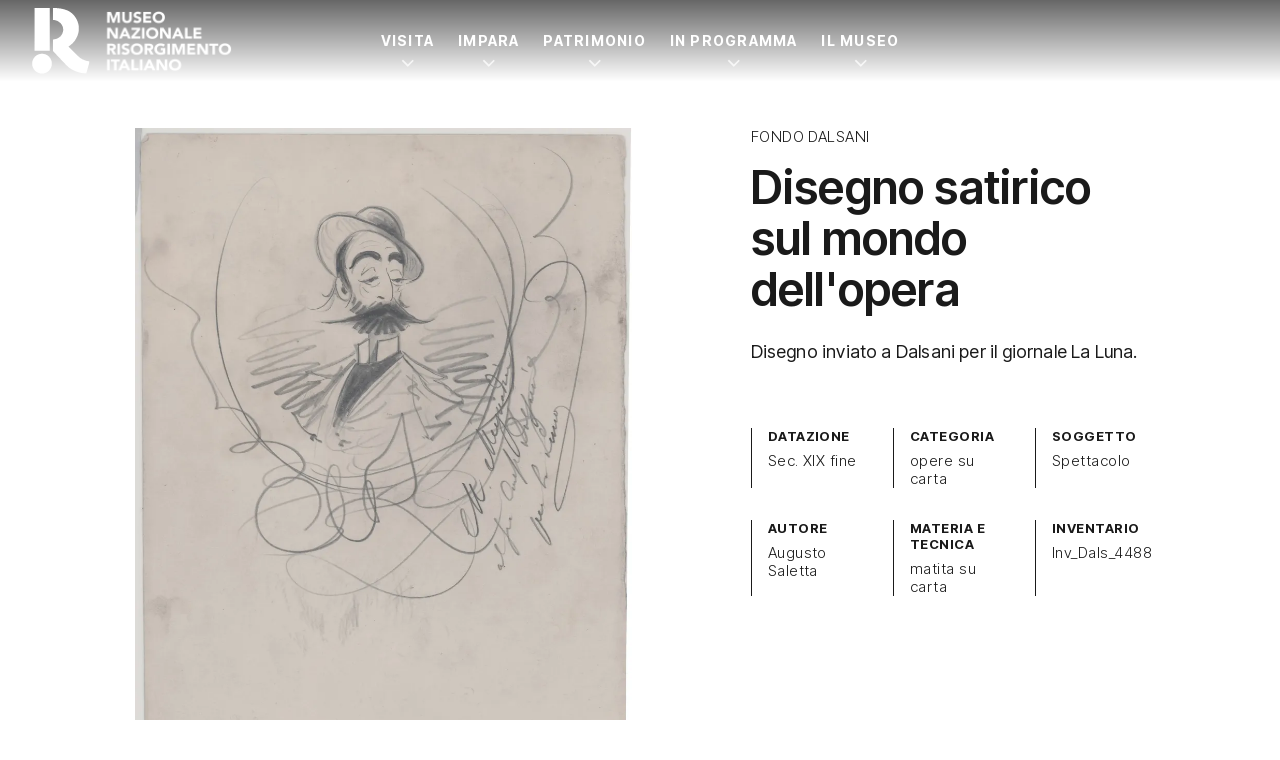

--- FILE ---
content_type: text/css
request_url: https://www.museorisorgimentotorino.it/wp-content/themes/Canva-MNRI-v2/project/assets/css/frontend.min.css?last_time=1769416833
body_size: 44098
content:
:root{--acrdn-transition:all 150ms ease-out;--acrdn-title-hov-bg:var(--color-gray-100);--acrdn-title-hov-color:var(--color-primary);--acrdn-icon:var(--icon-plus-primary);--acrdn-icon-hov:var(--icon-plus-wht);--acrdn-icon-size-xs:1.25rem;--acrdn-icon-size-lg:1.75rem;--acrdn-icon-r:0;--acrdn-icon-border-radius:50%;--acrdn-icon-border:none;--acrdn-icon-bg-color:var(--color-gray-100);--acrdn-icon-bg-size:80%;--acrdn-icon-opacity:1;--acrdn-icon-transform:none;--acrdn-icon-hov-bg-color:var(--color-primary);--acrdn-icon-hov-opacity:1;--acrdn-icon-active-transform:rotate(135deg);--isdark-acrdn-icon:var(--icon-plus-primary);--isdark-acrdn-icon-hov:var(--icon-plus-wht);--bdc-gap-x:.5rem;--bdc-gap-y:.5rem;--bdc-py:.5rem;--bdc-ff:var(--primary-ff);--bdc-fs:.65rem;--bdc-color:var(--color-secondary);--bdc-fw:700;--bdc-ls:.01em;--bdc-a-color:var(--color-secondary);--bdc-a-fw:300;--bdc-a-txtdec:none;--bdc-a-hov-color:var(--color-primary);--bdc-a-hov-txtdec:none;--bdc-divider-fs:var(--txt-xxs-fs-lg);--bdc-divider-color:var(--color-secondary-300);--bdc-divider-fw:300;--bdc-last-color:var(--color-accent);--bdc-last-fw:400;--facet-interactive-color:var(--input-primary-color);--facet-h:var(--input-h);--facet-w:100%;--facet-p:var(--input-p);--facet-bg:#f2f2f2;--facet-border:var(--input-border);--facet-border-radius:var(--input-border-radius);--facet-shadow:var(--input-shadow);--facet-transition:var(--input-transition);--facet-ff:var(--input-ff);--facet-fs:var(--input-fs);--facet-color:var(--input-color);--facet-fw:var(--input-fw);--facet-lh:var(--input-lh);--facet-ls:var(--input-ls);--facet-placeholder-color:var(--facet-color);--facet-placeholder-opacity:.5;--facet-chosen-color:#bf4040;--facet-hov-color:var(--input-hov-color);--facet-hov-border:var(--input-hov-border);--facet-hov-bg:var(--input-hov-bg);--facet-hov-shadow:var(--input-hov-shadow);--facet-focus-color:var(--input-focus-color);--facet-focus-border:var(--input-focus-border);--facet-focus-bg:var(--input-focus-bg);--facet-focus-shadow:var(--input-focus-shadow);--facet-mb:0;--facet-search-icon:var(--icon-lens);--facet-search-icon-r:0em;--facet-search-icon-opacity:.5;--facet-search-icon-bg-size:60%;--facet-fsel-icon:var(--icon-v-d);--facet-fsel-icon-r:0em;--facet-fsel-icon-opacity:.5;--facet-fsel-icon-bg-size:40%;--facet-fsel-ddown-border:2px solid var(--facet-interactive-color);--facet-fsel-ddown-shadow:0 0 32px rgba(0,0,0,.3);--facet-fsel-ddown-bg:var(--facet-bg);--facet-fsel-ddown-search-p:.75em .75em 0;--facet-fsel-ddown-search-input-bg:var(--color-white);--facet-fsel-ddown-search-input-shadow:0 1px 4px rgba(0,0,0,.1);--facet-fsel-ddown-option-hov-bg:var(--facet-interactive-color);--facet-fsel-ddown-option-hov-color:var(--color-white);--facet-flyout-w:clamp(320px,90%,400px);--facet-flyout-h:100%;--facet-flyout-t:0;--facet-flyout-b:0;--facet-flyout-l:0;--facet-flyout-r:auto;--facet-flyout-bg:var(--color-white);--facet-flyout-border:1px solid var(--color-gray-200);--facet-flyout-radius:var(--facet-border-radius);--facet-flyout-shadow:0 0 64px rgba(0,0,0,.3);--facet-flyout-transition:var(--btn-transition);--facet-flyout-fog-active-opacity:0;--facet-flyout-content-p:1rem;--facet-flyout-row-mb:1rem;--grid-1frg:calc(var(--grid-1fr) + var(--gap-default));--scr-h-item-gap:1.25rem;--scr-h-card-w-xs:280px;--scr-h-card-w-sm:280px;--scr-h-card-w-md:360px;--scr-h-card-w-lg:360px;--scr-h-placeholder-bg:#f2f2f2;--scr-h-item-scroll-snap:start;--login-ff:var(--primary-ff);--login-col:var(--color-black);--login-page-bg:url(https://schiavoneguga.com/progetti/mnri/wp-content/uploads/2025/06/backend-login-bg-02.jpg) var(--color-black) center /cover no-repeat;--login-a-col:var(--color-white);--login-a-hov-col:#f1f2f3;--login-msg-col:#666;--login-msg-bg:#fff;--login-msg-fs:.875rem;--login-form-w:clamp(280px,90%,400px);--login-form-p:1rem;--login-form-bg:hsla(0,0%,100%,.7);--login-form-border:none;--login-input-bg:var(--color-white);--login-form-rounded:.25rem;--login-btn-bg:var(--color-primary);--login-btn-col:var(--color-white);--login-btn-hov-bg:var(--color-white);--login-btn-hov-col:var(--color-primary);--login-btn-secondary-bg:hsla(0,0%,100%,.25);--login-btn-secondary-col:#fff;--login-btn-secondary-hov-bg:var(--color-white);--login-btn-secondary-hov-col:var(--color-primary-300);--login-btn-lang-bg:var(--color-white);--login-btn-lang-col:var(--color-primary-300);--login-btn-lang-hov-bg:var(--color-primary);--login-btn-lang-hov-col:var(--color-white);--modal-dialog-bg:var(--color-white);--modal-dialog-border:none;--modal-dialog-shadow:0 0 12px 6px rgba(0,0,0,.15);--modal-dialog-transition-timing:300ms;--modal-dialog-transition:opacity var(--trans-timing-bezier) var(--modal-dialog-transition-timing),transform var(--trans-timing-bezier) var(--modal-dialog-transition-timing);--modal-island-w:clamp(320px,90%,1280px);--modal-island-h:auto;--modal-island-m:10vh auto 10vh;--modal-island-p:1rem;--modal-island-border-radius:1.5rem;--modal-island-is-off-transform:translateY(128px) translateX(0) scale(.99);--modal-drawer-w:clamp(320px,90%,480px);--modal-drawer-p:2rem;--modal-drawer-border-radius:2rem;--ttip-txt-color:var(--color-secondary);--ttip-txt-fw:300;--ttip-txt-border-b:2px dotted var(--color-accent);--ttip-box-width:180px;--ttip-box-bg:hsla(0,0%,100%,.9);--ttip-box-p-x:.75rem;--ttip-box-p-y:.75rem;--ttip-box-border-radius:.25rem;--ttip-box-ff:var(--primary-ff);--ttip-box-fs:.875rem;--ttip-box-color:var(--color-black);--ttip-box-text-align:center;--ttip-box-arrow-size:.5rem;--ttip-box-transition:var(--a-transition);--overlay-filter-bg:var(--color-secondary);--overlay-filter-opacity:1;--overlay-filter-mixbm:normal;--overlay-filter-bdrop-filter:blur(4px);--overlay-filter-bg-bdrop-filter:hsla(0,0%,80%,.75);--overlay-filter-transition:all 600ms ease-out;--overlay-loader-icon:var(--icon-load);--overlay-loader-size:3.5rem;--overlay-loader-border:none;--overlay-loader-border-radius:50rem;--overlay-loader-bg-color:hsla(0,0%,100%,.2);--overlay-loader-bg-size:70%;--overlay-loader-opacity:.5;--overlay-loader-transition:var(--btn-transition);--overlay-loader-ani-duration:1.5s}._overlay-filter._is-on{opacity:var(---overlay-filter-opacity)}:root{--phbtn-min-h:600px;--phbtn-ratio:66%;--phbtn-filter-bg:linear-gradient(151deg,rgba(0,0,0,.5) 33%,transparent);--phbtn-filter-opacity:1;--phbtn-filter-mixbm:multiply;--phbtn-global-transition:var(--btn-transition);--phbtn-hov-transform:none;--phbtn-hov-bg-transform:scale(1.05);--phbtn-hov-filter-bg:var(--phbtn-layer-filter-bg);--phbtn-hov-filter-opacity:1;--phswp-bg:#fff;--phswp-bg-transition:var(--transition-property-opacity) var(--trans-timing-bezier) var(--duration-slow);--phswp-top-bar-bg-color:transparent;--phswp-top-bar-p:.25rem;--phswp-btn-size:2.75rem;--phswp-btn-gap:1rem;--phswp-btn-border-radius:50%;--phswp-btn-border:none;--phswp-btn-bg-color:hsla(0,0%,100%,.5);--phswp-btn-bg-size:40%;--phswp-btn-opacity:.5;--phswp-btn-transition:var(--btn-transition);--phswp-btn-hov-transform:none;--phswp-btn-hov-bg-color:hsla(0,0%,97%,.75);--phswp-btn-hov-opacity:1;--phswp-close-icon:var(--icon-x);--phswp-share-icon:var(--icon-share);--phswp-fullscreen-icon:var(--icon-fullscreen);--phswp-zoom-in-icon:var(--icon-zoom-in);--phswp-zoom-out-icon:var(--icon-zoom-out);--phswp-arrow-size:3rem;--phswp-arrow-bg-size:60%;--phswp-arrow-bg-color:hsla(0,0%,97%,.75);--phswp-arrow-opacity:1;--phswp-arrow-transition:var(--btn-transition);--phswp-arrow-hov-transform:translateX(8px);--phswp-arrow-hov-bg-color:hsla(0,0%,78%,.6);--phswp-arrow-hov-opacity:var(--phswp-btn-hov-opacity);--phswp-arrow-icon:var(--icon-arrow-r);--phswp-open-lightbox-cursor:var(--icon-zoom-in);--phswp-zoom-allowed-cursor:var(--icon-zoom-in);--phswp-zoomed-in-cursor:var(--icon-arrows);--phswp-dragging-cursor:var(--icon-arrows);--phswp-x-cursor:var(--icon-x)}html{-webkit-text-size-adjust:100%;line-height:1.15;-moz-tab-size:4;-o-tab-size:4;tab-size:4}body{font-family:system-ui,-apple-system,Segoe UI,Roboto,Helvetica,Arial,sans-serif,Apple Color Emoji,Segoe UI Emoji;margin:0}hr{color:inherit;height:0}abbr[title]{-webkit-text-decoration:underline dotted;text-decoration:underline dotted}b,strong{font-weight:bolder}code,kbd,pre,samp{font-family:ui-monospace,SFMono-Regular,Consolas,Liberation Mono,Menlo,monospace;font-size:1em}small{font-size:80%}sub,sup{font-size:75%;line-height:0;position:relative;vertical-align:baseline}sub{bottom:-.25em}sup{top:-.5em}table{border-color:inherit;text-indent:0}button,input,optgroup,select,textarea{font-family:inherit;font-size:100%;line-height:1.15;margin:0}button,select{text-transform:none}[type=button],[type=reset],[type=submit],button{-webkit-appearance:button}::-moz-focus-inner{border-style:none;padding:0}legend{padding:0}progress{vertical-align:baseline}::-webkit-inner-spin-button,::-webkit-outer-spin-button{height:auto}[type=search]{-webkit-appearance:textfield;outline-offset:-2px}::-webkit-search-decoration{-webkit-appearance:none}::-webkit-file-upload-button{-webkit-appearance:button;font:inherit}summary{display:list-item}blockquote,dd,dl,figure,h1,h2,h3,h4,h5,h6,hr,p,pre{margin:0}button{background-color:transparent;background-image:none}fieldset,ol,ul{margin:0;padding:0}ol,ul{list-style:none}html{font-family:ui-sans-serif,system-ui,-apple-system,BlinkMacSystemFont,Segoe UI,Roboto,Helvetica Neue,Arial,Noto Sans,sans-serif,Apple Color Emoji,Segoe UI Emoji,Segoe UI Symbol,Noto Color Emoji;line-height:1.5}body{font-family:inherit;line-height:inherit}*,:after,:before{border:0 solid;box-sizing:border-box}hr{border-top-width:1px}img{border-style:solid}textarea{resize:vertical}input::-moz-placeholder,textarea::-moz-placeholder{color:var(--color-gray-400);opacity:1}input::placeholder,textarea::placeholder{color:var(--color-gray-400);opacity:1}[role=button],button{cursor:pointer}table{border-collapse:collapse}h1,h2,h3,h4,h5,h6{font-size:inherit;font-weight:inherit}a{color:inherit;text-decoration:inherit}button,input,optgroup,select,textarea{color:inherit;line-height:inherit;padding:0}code,kbd,pre,samp{font-family:ui-monospace,SFMono-Regular,Menlo,Monaco,Consolas,Liberation Mono,Courier New,monospace}audio,canvas,embed,iframe,img,object,svg,video{display:block;vertical-align:middle}img,video{height:auto;max-width:100%}[hidden]{display:none}*,:after,:before{border-color:var(--color-gray-200)}:root{--color-mnri-red:#e50615;--color-mnri-red-700:#560b0b;--color-mnri-black-300:#191919;--color-mnri-black:#000;--color-mnri-green-300:rgba(40,180,30,.2);--color-mnri-green:#28b41e;--color-mnri-success-50:#c8e6c9;--color-mnri-success-400:#00c767;--color-mnri-warning-50:#ffecb3;--color-mnri-warning-400:#e7b413;--color-mnri-alert-50:#ff6969;--color-mnri-alert-400:#f03131;--color-mnri-alert-700:#d32222;--color-cyan:#0ff;--color-magenta:#f0f;--color-yellow:#ff0;--color-mnri-white:#fff;--color-mnri-gray-50:#f2f2f2;--color-mnri-gray-100:#ebebeb;--color-mnri-gray-200:#d1d1d1;--color-mnri-gray-300:#b3b3b3;--color-mnri-gray-500:grey;--color-mnri-gray-600:#666;--color-mnri-gray-700:#4d4d4d;--color-mnri-gray-800:#333;--color-mnri-gray-900:#262626;--color-mnri-black:#1a1a1a;--color-primary-300:var(--color-mnri-red);--color-primary:var(--color-mnri-red);--color-primary-700:var(--color-mnri-red-700);--color-secondary-300:var(--color-mnri-black-300);--color-secondary:var(--color-mnri-black);--color-secondary-700:var(--color-mnri-black-700);--color-accent-300:var(--color-mnri-yellow-300);--color-accent:var(--color-mnri-yellow);--color-accent-700:var(--color-mnri-yellow-700);--color-success-50:var(--color-mnri-success-50);--color-success-300:var(--color-mnri-success-300);--color-success:var(--color-mnri-success-400);--color-warning-50:var(--color-mnri-warning-50);--color-warning-300:var(--color-mnri-warning-300);--color-warning:var(--color-mnri-warning-400);--color-alert-50:var(--color-mnri-alert-50);--color-alert-300:var(--color-mnri-alert-300);--color-alert:var(--color-mnri-alert-400);--color-white:var(--color-mnri-white);--color-gray-50:var(--color-mnri-gray-50);--color-gray-100:var(--color-mnri-gray-100);--color-gray-200:var(--color-mnri-gray-200);--color-gray-300:var(--color-mnri-gray-300);--color-gray-400:var(--color-mnri-gray-400);--color-gray-500:var(--color-mnri-gray-500);--color-gray-600:var(--color-mnri-gray-600);--color-gray-700:var(--color-mnri-gray-700);--color-gray-800:var(--color-mnri-gray-800);--color-gray-900:var(--color-mnri-gray-900);--color-black:var(--color-mnri-black);--islight-color-soft:var(--color-gray-700);--islight-color-medium:var(--color-gray-900);--islight-color-full:var(--color-black);--islight-body-color:var(--islight-color-full);--islight-interactive-color:var(--color-primary);--islight-interactive-hov-color:var(--color-primary);--islight-disabled-color:var(--color-mnri-gray-500);--isdark-color-soft:var(--color-gray-300);--isdark-color-medium:var(--color-gray-100);--isdark-color-full:var(--color-white);--isdark-body-color:var(--isdark-color-full);--isdark-interactive-color:var(--isdark-color-full);--isdark-interactive-hov-color:var(--isdark-color-medium);--isdark-disabled-color:var(--islight-disabled-color);--tempo-unit:150ms;--transition-property-all:all;--transition-property-default:background-color,border-color,color,fill,stroke,opacity,box-shadow,transform,filter,backdrop-filter;--transition-property-colors:background-color,border-color,color,fill,stroke;--duration-fast:calc(var(--tempo-unit)*1);--duration-normal:calc(var(--tempo-unit)*2);--duration-slow:calc(var(--tempo-unit)*4);--duration-xslow:calc(var(--tempo-unit)*6);--duration-xxslow:calc(var(--tempo-unit)*10);--trans-timing-bezier:cubic-bezier(0.25,0.46,0.45,0.94);--trans-timing-ease:ease-out;--btn-transition:var(--transition-property-all) var(--trans-timing-ease) var(--duration-normal);--a-transition:var(--transition-property-all) var(--trans-timing-ease) var(--duration-fast);--icon-v-u:url("data:image/svg+xml;charset=utf8,%3Csvg xmlns='http://www.w3.org/2000/svg' width='64' height='64' viewBox='0 0 64 64'%3E%3Cpath fill='none' stroke='%23000000' stroke-width='5' d='M 57 44.5 L 32 19.5 L 7 44.5'/%3E%3C/svg%3E");--icon-v-r:url("data:image/svg+xml;charset=utf8,%3Csvg xmlns='http://www.w3.org/2000/svg' width='64' height='64' viewBox='0 0 64 64'%3E%3Cpath fill='none' stroke='%23000000' stroke-width='5' d='M 19.5 57 L 44.5 32 L 19.5 7'/%3E%3C/svg%3E");--icon-v-r-wht:url("data:image/svg+xml;charset=utf8,%3Csvg xmlns='http://www.w3.org/2000/svg' width='64' height='64' viewBox='0 0 64 64'%3E%3Cpath fill='none' stroke='%23fff' stroke-width='5' d='M 19.5 57 L 44.5 32 L 19.5 7'/%3E%3C/svg%3E");--icon-v-d:url("data:image/svg+xml;charset=utf8,%3Csvg xmlns='http://www.w3.org/2000/svg' width='64' height='64' viewBox='0 0 64 64'%3E%3Cpath fill='none' stroke='%23000000' stroke-width='8' d='M 7 19.5 L 32 44.5 L 57 19.5'/%3E%3C/svg%3E");--icon-v-d-wht:url("data:image/svg+xml;charset=utf8,%3Csvg xmlns='http://www.w3.org/2000/svg' width='64' height='64' viewBox='0 0 64 64'%3E%3Cpath fill='none' stroke='%23fff' stroke-width='8' d='M 7 19.5 L 32 44.5 L 57 19.5'/%3E%3C/svg%3E");--icon-v-d-primary:url("data:image/svg+xml;charset=utf8,%3Csvg xmlns='http://www.w3.org/2000/svg' width='64' height='64' viewBox='0 0 64 64'%3E%3Cpath fill='none' stroke='%23E30613' stroke-width='8' d='M 7 19.5 L 32 44.5 L 57 19.5'/%3E%3C/svg%3E");--icon-v-l:url("data:image/svg+xml;charset=utf8,%3Csvg xmlns='http://www.w3.org/2000/svg' width='64' height='64' viewBox='0 0 64 64'%3E%3Cpath fill='none' stroke='%23000000' stroke-width='5' d='M 44.5 7 L 19.5 32 L 44.5 57'/%3E%3C/svg%3E");--icon-plus:url("data:image/svg+xml;charset=utf8,%3Csvg xmlns='http://www.w3.org/2000/svg' width='64' height='64' viewBox='0 0 64 64'%3E%3Cpath fill='none' stroke='%23000000' stroke-width='6' d='M 32 7 L 32 57'/%3E%3Cpath fill='none' stroke='%23000000' stroke-width='6' d='M 57 32 L 7 32'/%3E%3C/svg%3E");--icon-plus-wht:url("data:image/svg+xml;charset=utf8,%3Csvg xmlns='http://www.w3.org/2000/svg' width='64' height='64' viewBox='0 0 64 64'%3E%3Cpath fill='none' stroke='%23fff' stroke-width='6' d='M 32 7 L 32 57'/%3E%3Cpath fill='none' stroke='%23fff' stroke-width='6' d='M 57 32 L 7 32'/%3E%3C/svg%3E");--icon-plus-primary:url("data:image/svg+xml;charset=utf8,%3Csvg xmlns='http://www.w3.org/2000/svg' width='64' height='64' viewBox='0 0 64 64'%3E%3Cpath fill='none' stroke='%23E50615' stroke-width='6' d='M 32 7 L 32 57'/%3E%3Cpath fill='none' stroke='%23E50615' stroke-width='6' d='M 57 32 L 7 32'/%3E%3C/svg%3E");--icon-x:url("data:image/svg+xml;charset=utf8,%3Csvg xmlns='http://www.w3.org/2000/svg' width='64' height='64' viewBox='0 0 64 64'%3E%3Cpath fill='none' stroke='%23000000' stroke-width='5' d='M 49.67767 14.32233 L 14.32233 49.67767'/%3E%3Cpath fill='none' stroke='%23000000' stroke-width='5' d='M 49.67767 49.67767 L 14.32233 14.32233'/%3E%3C/svg%3E");--icon-lens:url("data:image/svg+xml;charset=utf8,%3Csvg xmlns='http://www.w3.org/2000/svg' width='64' height='64'%3E%3Cg fill='none' stroke='%23000'%3E%3Cpath stroke-width='5' d='m38 38 17 17'/%3E%3Cpath stroke-linecap='round' stroke-linejoin='round' stroke-width='5' d='M9.83 26c0-8.837 7.164-16 16-16 8.837 0 16 7.163 16 16s-7.163 16-16 16c-8.836 0-16-7.163-16-16Z'/%3E%3C/g%3E%3C/svg%3E");--icon-arw-r:url("data:image/svg+xml;charset=utf8,%3Csvg xmlns='http://www.w3.org/2000/svg' width='64' height='64'%3E%3Cg fill='none' stroke='%23000' stroke-width='5'%3E%3Cpath d='M35.8 53.2 57 32 35.8 10.8M4 32h53'/%3E%3C/g%3E%3C/svg%3E");--icon-arw-r-wht:url("data:image/svg+xml;charset=utf8,%3Csvg xmlns='http://www.w3.org/2000/svg' width='64' height='64'%3E%3Cg fill='none' stroke='%23fff' stroke-width='7'%3E%3Cpath d='M35.8 53.2 57 32 35.8 10.8M4 32h53'/%3E%3C/g%3E%3C/svg%3E");--icon-arw-ur:url("data:image/svg+xml;charset=utf8,%3Csvg xmlns='http://www.w3.org/2000/svg' width='64' height='64'%3E%3Cpath fill='none' stroke='%23000' stroke-width='10' d='M54 45.2V10H18.8M10 54l44-44'/%3E%3C/svg%3E");--icon-arw-ur-wht:url("data:image/svg+xml;charset=utf8,%3Csvg xmlns='http://www.w3.org/2000/svg' width='64' height='64'%3E%3Cpath fill='none' stroke='%23fff' stroke-width='10' d='M54 45.2V10H18.8M10 54l44-44'/%3E%3C/svg%3E");--icon-bquote:url("data:image/svg+xml;charset=utf8,%3Csvg width='23' height='18' viewBox='0 0 23 18' fill='none' xmlns='http://www.w3.org/2000/svg'%3E%3Cpath d='M22.5865 13.6731C22.5865 15 22.1538 16.0673 21.2885 16.875C20.4231 17.625 19.3269 18 18 18C16.4423 18 15.1442 17.4808 14.1058 16.4423C13.125 15.4039 12.6346 13.875 12.6346 11.8558C12.6346 9.95192 12.8942 8.33654 13.4135 7.00962C13.9904 5.625 14.6538 4.47116 15.4038 3.54808C16.2115 2.56731 17.0192 1.78847 17.8269 1.21154C18.6923 0.634618 19.4423 0.23077 20.0769 0L22.2404 3.02885C20.9712 3.66346 19.9327 4.52884 19.125 5.625C18.375 6.66346 18 7.99038 18 9.60577C18.2308 9.54807 18.5481 9.51923 18.9519 9.51923C20.1058 9.51923 21 9.92308 21.6346 10.7308C22.2692 11.5385 22.5865 12.5192 22.5865 13.6731ZM9.95192 13.6731C9.95192 15 9.51923 16.0673 8.65385 16.875C7.78846 17.625 6.69231 18 5.36538 18C3.80769 18 2.50961 17.4808 1.47115 16.4423C0.490384 15.4039 0 13.875 0 11.8558C0 9.95192 0.259616 8.33654 0.778846 7.00962C1.35577 5.625 2.01923 4.47116 2.76923 3.54808C3.57692 2.56731 4.38461 1.78847 5.19231 1.21154C6.05769 0.634618 6.80769 0.23077 7.44231 0L9.60577 3.02885C8.33654 3.66346 7.29808 4.52884 6.49038 5.625C5.74038 6.66346 5.36538 7.99038 5.36538 9.60577C5.59615 9.54807 5.91346 9.51923 6.31731 9.51923C7.47115 9.51923 8.36538 9.92308 9 10.7308C9.63461 11.5385 9.95192 12.5192 9.95192 13.6731Z' fill='%23E30613'/%3E%3C/svg%3E");--icon-check:url("data:image/svg+xml;charset=utf8,%3Csvg xmlns='http://www.w3.org/2000/svg' viewBox='-32 0 512 512'%3E%3Cpath d='M413.505 91.951L133.49 371.966l-98.995-98.995c-4.686-4.686-12.284-4.686-16.971 0L6.211 284.284c-4.686 4.686-4.686 12.284 0 16.971l118.794 118.794c4.686 4.686 12.284 4.686 16.971 0l299.813-299.813c4.686-4.686 4.686-12.284 0-16.971l-11.314-11.314c-4.686-4.686-12.284-4.686-16.97 0z' fill='%23000' /%3E%3C/svg%3E");--icon-check-isdark:url("data:image/svg+xml;charset=utf8,%3Csvg xmlns='http://www.w3.org/2000/svg' viewBox='-32 0 512 512'%3E%3Cpath d='M413.505 91.951L133.49 371.966l-98.995-98.995c-4.686-4.686-12.284-4.686-16.971 0L6.211 284.284c-4.686 4.686-4.686 12.284 0 16.971l118.794 118.794c4.686 4.686 12.284 4.686 16.971 0l299.813-299.813c4.686-4.686 4.686-12.284 0-16.971l-11.314-11.314c-4.686-4.686-12.284-4.686-16.97 0z' fill='%23fff' /%3E%3C/svg%3E");--icon-search:url("data:image/svg+xml;charset=utf8,%3Csvg xmlns='http://www.w3.org/2000/svg' width='800' height='800' fill='%23CDCDCD' viewBox='0 0 1920 1920'%3E%3Cpath fill-rule='evenodd' d='M790.588 1468.235c-373.722 0-677.647-303.924-677.647-677.647 0-373.722 303.925-677.647 677.647-677.647 373.723 0 677.647 303.925 677.647 677.647 0 373.723-303.924 677.647-677.647 677.647Zm596.781-160.715c120.396-138.692 193.807-319.285 193.807-516.932C1581.176 354.748 1226.428 0 790.588 0S0 354.748 0 790.588s354.748 790.588 790.588 790.588c197.647 0 378.24-73.411 516.932-193.807l516.028 516.142 79.963-79.963-516.142-516.028Z'/%3E%3C/svg%3E");--icon-radio-btn:url("data:image/svg+xml;charset=utf8,%3Csvg width='256' height='256' xmlns='http://www.w3.org/2000/svg'%3E%3Cpath fill-rule='evenodd' d='M128 256C57.308 256 0 198.692 0 128 0 57.308 57.308 0 128 0c54.433 0 100.93 33.978 119.44 81.88C252.967 96.19 256 111.74 256 128c0 70.692-57.308 128-128 128Zm0-12c64.065 0 116-51.935 116-116 0-14.735-2.747-28.828-7.758-41.795C219.468 42.793 177.33 12 128 12 63.935 12 12 63.935 12 128s51.935 116 116 116Z'/%3E%3C/svg%3E");--icon-radio-btn-chk:url("data:image/svg+xml;charset=utf8,%3Csvg width='256' height='256' xmlns='http://www.w3.org/2000/svg'%3E%3Cpath fill-rule='evenodd' d='M128 256C57.308 256 0 198.692 0 128 0 57.308 57.308 0 128 0c54.433 0 100.93 33.978 119.44 81.88C252.967 96.19 256 111.74 256 128c0 70.692-57.308 128-128 128Zm0-12c64.065 0 116-51.935 116-116 0-14.735-2.747-28.828-7.758-41.795C219.468 42.793 177.33 12 128 12 63.935 12 12 63.935 12 128s51.935 116 116 116Zm0-12c-57.438 0-104-46.562-104-104S70.562 24 128 24s104 46.562 104 104-46.562 104-104 104Z'/%3E%3C/svg%3E");--icon-radio-btn-wht:url("data:image/svg+xml;charset=utf8,%3Csvg width='256' height='256' xmlns='http://www.w3.org/2000/svg'%3E%3Cpath fill-rule='evenodd' d='M128 256C57.308 256 0 198.692 0 128 0 57.308 57.308 0 128 0c54.433 0 100.93 33.978 119.44 81.88C252.967 96.19 256 111.74 256 128c0 70.692-57.308 128-128 128Zm0-12c64.065 0 116-51.935 116-116 0-14.735-2.747-28.828-7.758-41.795C219.468 42.793 177.33 12 128 12 63.935 12 12 63.935 12 128s51.935 116 116 116Z' fill='%23Dfff'/%3E%3C/svg%3E");--icon-radio-btn-chk-wht:url("data:image/svg+xml;charset=utf8,%3Csvg width='256' height='256' xmlns='http://www.w3.org/2000/svg'%3E%3Cpath fill-rule='evenodd' d='M128 256C57.308 256 0 198.692 0 128 0 57.308 57.308 0 128 0c54.433 0 100.93 33.978 119.44 81.88C252.967 96.19 256 111.74 256 128c0 70.692-57.308 128-128 128Zm0-12c64.065 0 116-51.935 116-116 0-14.735-2.747-28.828-7.758-41.795C219.468 42.793 177.33 12 128 12 63.935 12 12 63.935 12 128s51.935 116 116 116Zm0-12c-57.438 0-104-46.562-104-104S70.562 24 128 24s104 46.562 104 104-46.562 104-104 104Z' fill='%23fff'/%3E%3C/svg%3E");--icon-load:url("data:image/svg+xml;charset=utf8,%3Csvg xmlns='http://www.w3.org/2000/svg' width='64' height='64' viewBox='0 0 512 512'%3E%3Cpath d='M254.98 510.98c-68.11 0-132.14-26.52-180.3-74.68C26.52 388.14 0 324.11 0 256S26.52 123.86 74.68 75.7c48.16-48.16 112.19-74.68 180.3-74.68 48.87 0 96.37 13.88 137.35 40.13 39.87 25.54 71.81 61.53 92.37 104.09 6 12.43.79 27.38-11.64 33.38-12.43 6-27.38.79-33.38-11.64-16.53-34.23-42.23-63.18-74.31-83.73-32.92-21.08-71.09-32.23-110.39-32.23C141.95 51.02 50 142.97 50 256s91.95 204.98 204.98 204.98c87.99 0 166.04-55.95 194.22-139.23 4.42-13.08 18.62-20.09 31.69-15.67 13.08 4.43 20.09 18.62 15.67 31.69-35.06 103.6-132.14 173.21-241.58 173.21z' fill='%23D70321'/%3E%3C/svg%3E");--icon-play-video:url("data:image/svg+xml;charset=utf8,%3Csvg xmlns='http://www.w3.org/2000/svg' xml:space='preserve' width='800' height='800' viewBox='0 0 512 512'%3E%3Cpath d='M256 0C114.625 0 0 114.625 0 256c0 141.374 114.625 256 256 256 141.374 0 256-114.626 256-256C512 114.625 397.374 0 256 0zm95.062 258.898-144 85.945a3.323 3.323 0 0 1-3.406.031 3.379 3.379 0 0 1-1.687-2.937V170.045c0-1.218.656-2.343 1.687-2.938a3.403 3.403 0 0 1 3.406.031l144 85.962c1.031.586 1.641 1.718 1.641 2.89 0 1.197-.609 2.307-1.641 2.908z' style='fill:%232C505F'/%3E%3C/svg%3E");--icon-zoom-in:url("data:image/svg+xml;charset=utf8,%3Csvg xmlns='http://www.w3.org/2000/svg' width='32' height='32' viewBox='0 0 512 512'%3E%3Cpath d='M319.8 204v8c0 6.6-5.4 12-12 12h-84v84c0 6.6-5.4 12-12 12h-8c-6.6 0-12-5.4-12-12v-84h-84c-6.6 0-12-5.4-12-12v-8c0-6.6 5.4-12 12-12h84v-84c0-6.6 5.4-12 12-12h8c6.6 0 12 5.4 12 12v84h84c6.6 0 12 5.4 12 12zm188.5 293L497 508.3c-4.7 4.7-12.3 4.7-17 0l-129-129c-2.3-2.3-3.5-5.3-3.5-8.5v-8.5C310.6 395.7 261.7 416 208 416 93.8 416 1.5 324.9 0 210.7-1.5 93.7 93.7-1.5 210.7 0 324.9 1.5 416 93.8 416 208c0 53.7-20.3 102.6-53.7 139.5h8.5c3.2 0 6.2 1.3 8.5 3.5l129 129c4.7 4.7 4.7 12.3 0 17zM384 208c0-97.3-78.7-176-176-176S32 110.7 32 208s78.7 176 176 176 176-78.7 176-176z' fill='%23000'/%3E%3C/svg%3E");--icon-zoom-out:url("data:image/svg+xml;charset=utf8,%3Csvg xmlns='http://www.w3.org/2000/svg' width='32' height='32' viewBox='0 0 512 512'%3E%3Cpath d='M307.8 223.8h-200c-6.6 0-12-5.4-12-12v-8c0-6.6 5.4-12 12-12h200c6.6 0 12 5.4 12 12v8c0 6.6-5.4 12-12 12zM508.3 497L497 508.3c-4.7 4.7-12.3 4.7-17 0l-129-129c-2.3-2.3-3.5-5.3-3.5-8.5v-8.5C310.6 395.7 261.7 416 208 416 93.8 416 1.5 324.9 0 210.7-1.5 93.7 93.7-1.5 210.7 0 324.9 1.5 416 93.8 416 208c0 53.7-20.3 102.6-53.7 139.5h8.5c3.2 0 6.2 1.3 8.5 3.5l129 129c4.7 4.7 4.7 12.3 0 17zM384 208c0-97.3-78.7-176-176-176S32 110.7 32 208s78.7 176 176 176 176-78.7 176-176z' fill='%23000'/%3E%3C/svg%3E");--icon-fullscreen:url("data:image/svg+xml;charset=utf8,%3Csvg xmlns='http://www.w3.org/2000/svg' width='32' height='32' viewBox='0 0 512 512'%3E%3Cpath d='M0 212V88c0-13.3 10.7-24 24-24h124c6.6 0 12 5.4 12 12v8c0 6.6-5.4 12-12 12H32v116c0 6.6-5.4 12-12 12h-8c-6.6 0-12-5.4-12-12zM364 64h124c13.3 0 24 10.7 24 24v124c0 6.6-5.4 12-12 12h-8c-6.6 0-12-5.4-12-12V96H364c-6.6 0-12-5.4-12-12v-8c0-6.6 5.4-12 12-12zm148 236v124c0 13.3-10.7 24-24 24H364c-6.6 0-12-5.4-12-12v-8c0-6.6 5.4-12 12-12h116V300c0-6.6 5.4-12 12-12h8c6.6 0 12 5.4 12 12zM148 448H24c-13.3 0-24-10.7-24-24V300c0-6.6 5.4-12 12-12h8c6.6 0 12 5.4 12 12v116h116c6.6 0 12 5.4 12 12v8c0 6.6-5.4 12-12 12z' fill='%23000'/%3E%3C/svg%3E");--icon-share:url("data:image/svg+xml;charset=utf8,%3Csvg xmlns='http://www.w3.org/2000/svg' width='32' height='32' viewBox='0 -32 576 576'%3E%3Cpath d='M564.907 196.35L388.91 12.366C364.216-13.45 320 3.746 320 40.016v88.154C154.548 130.155 0 160.103 0 331.19c0 94.98 55.84 150.231 89.13 174.571 24.233 17.722 58.021-4.992 49.68-34.51C100.937 336.887 165.575 321.972 320 320.16V408c0 36.239 44.19 53.494 68.91 27.65l175.998-184c14.79-15.47 14.79-39.83-.001-55.3zm-23.127 33.18l-176 184c-4.933 5.16-13.78 1.73-13.78-5.53V288c-171.396 0-295.313 9.707-243.98 191.7C72 453.36 32 405.59 32 331.19 32 171.18 194.886 160 352 160V40c0-7.262 8.851-10.69 13.78-5.53l176 184a7.978 7.978 0 0 1 0 11.06z' fill='%23000'/%3E%3C/svg%3E");--screen-xs:230px;--screen-sm:390px;--screen-md:640px;--screen-lg:1024px;--screen-xl:1440px;--screen-xxl:1920px;--html-fs-xs:100%;--html-fs-sm:100%;--html-fs-md:100%;--html-fs-lg:100%;--html-fs-xl:100%;--html-fs-xxl:100%;--gap-default:1rem;--row-gap-default:2rem;--row-max-w:1600px;--body-bg:var(--color-white);--primary-ff:"Inter Tight",sans-serif;--secondary-ff:var(--primary-ff);--body-ff:var(--primary-ff);--body-fs:1.375rem;--body-color:var(--islight-body-color);--body-fw:500;--body-lh:1.25;--body-ls:.03em;--txt-select-color:var(--color-black);--txt-select-bg:var(--color-yellow);--bold-fw:600;--bold-color:inherit;--a-fw:500;--a-color:var(--body-color);--a-alt-color:var(--color-accent);--a-txtdec:none;--a-hov-color:var(--color-primary);--a-hov-alt-color:var(--color-accent);--a-hov-txtdec:none;--huge-fs-lg:clamp(3.5rem,2.4763rem + 4.1997vw,7.516rem);--h1-fs-lg:clamp(3.125rem,2.1531rem + 3.9875vw,6.938rem);--h2-fs-lg:clamp(2.875rem,2.2377rem + 2.6144vw,5.375rem);--h3-fs-lg:clamp(2.5rem,1.9583rem + 2.2222vw,4.625rem);--h4-fs-lg:clamp(2.125rem,1.7824rem + 1.4055vw,3.469rem);--h5-fs-lg:clamp(1.75rem,1.5907rem + 0.6536vw,2.375rem);--h6-fs-lg:clamp(1.375rem,1.3049rem + 0.2876vw,1.65rem);--h7-fs-lg:clamp(1.125rem,1.0931rem + 0.1307vw,1.25rem);--toptitle-fs-lg:.9375rem;--lead-fs-lg:clamp(1.4375rem,1.31rem + 0.5229vw,1.9375rem);--p-fs-lg:1.125rem;--txt-sm-fs-lg:.9375rem;--txt-xs-fs-lg:.8125rem;--txt-xxs-fs-lg:.6875rem;--bquote-fs-lg:clamp(1.75rem,1.4314rem + 1.3072vw,3rem);--title-ff:var(--secondary-ff);--title-color:var(--color-secondary);--title-fw:500;--title-lh:1;--title-ls:.005em;--title-mb:1.5rem;--toptitle-ff:var(--secondary-ff);--toptitle-color:var(--islight-body-color);--toptitle-fw:500;--toptitle-lh:1;--toptitle-ls:.0375em;--toptitle-tt:uppercase;--toptitle-mb:1.25rem;--subtitle-ff:var(--primary-ff);--subtitle-color:var(--islight-body-color);--subtitle-fw:500;--subtitle-lh:var(--body-lh);--subtitle-font-style:none;--p-ff:var(--primary-ff);--p-color:var(--islight-body-color);--p-lh:1.4;--p-ls:.01em;--p-mb:1rem;--lead-ff:var(--title-ff);--lead-color:var(--color-black);--lead-fw:700;--lead-lh:var(--body-lh);--lead-ls:.005em;--lead-mb:2rem;--bquote-p:0;--bquote-ff:var(--secondary-ff);--bquote-color:var(--color-primary);--bquote-fw:500;--bquote-lh:1;--bquote-ls:var(--body-ls);--bquote-mb:0;--bquote-border-l:none;--bquote-icon:none;--bquote-icon-w:calc(var(--grid-1fr)/3);--bquote-icon-h:calc(var(--grid-1fr)/3);--bquote-icon-t:0;--bquote-icon-l:0;--ul-mb:var(--p-mb);--ul-li-color:var(--islight-color-full);--ul-li-ff:var(--p-ff);--ul-li-fs:var(--p-fs-lg);--ul-li-pl:1.375em;--ul-li-mb:.6em;--ul-li-lh:var(--p-lh);--ul-li-dot-t:.7em;--ul-li-dot-l:0;--ul-li-dot-w:.875em;--ul-li-dot-h:2px;--ul-li-dot-bg:var(--color-black);--ul-li-dot-radius:0;--ul-li-chk-pl:1.5em;--ul-li-chk-mb:1.5em;--ul-li-chk-t:.5em;--ul-li-chk-l:0em;--ul-li-chk-w:.6em;--ul-li-chk-h:.6em;--ul-li-chk-bg-img:var(--icon-check);--ul-li-chk-isdark-bg-img:var(--icon-check-isdark);--ol-li-pl:3em;--ol-li-dot-t:-0.7em;--ol-li-dot-l:0;--ol-li-dot-w:1.8em;--ol-li-dot-h:1.8em;--ol-li-dot-bg:var(--color-white);--ol-li-dot-border:1px solid var(--color-primary);--ol-li-dot-radius:5rem;--ol-li-number-ff:var(--secondary-ff);--ol-li-number-fs:.75em;--ol-li-number-fw:700;--ol-li-number-color:1px solid var(--color-primary);--btn-py:.625em;--btn-px:1.25em;--btn-icon-ratio:1.5em;--btn-gap:.5em;--btn-mb:1rem;--btn-rounded:5rem;--btn-bg:var(--color-primary);--btn-color:var(--color-white);--btn-border-width:3px;--btn-border-color:var(--btn-bg);--btn-ff:var(--secondary-ff);--btn-fs:1.25rem;--btn-fw:600;--btn-lh:100%;--btn-ls:0;--btn-tt:none;--btn-txtdec:0 solid transparent;--btn-toptitle-ff:var(--primary-ff);--btn-toptitle-font-ratio:.75em;--btn-toptitle-fw:300;--btn-toptitle-mb:.25em;--btn-title-font-ratio:1em;--btn-subtitle-ff:var(--secondary-ff);--btn-subtitle-font-ratio:.875em;--btn-subtitle-fw:300;--btn-subtitle-mt:.25em;--btn-shadow:none;--btn-hov-bg:var(--color-secondary);--btn-hov-color:var(--btn-color);--btn-hov-border-color:var(--btn-hov-bg);--btn-hov-shadow:none;--btn-hov-transformation:none;--btn-hov-txtdec:0 solid transparent;--isdark-btn-bg:var(--color-white);--isdark-btn-color:var(--color-black);--isdark-btn-border-color:var(--isdark-btn-bg);--isdark-btn-hov-bg:var(--color-primary);--isdark-btn-hov-color:var(--color-white);--isdark-btn-hov-border-color:var(--isdark-btn-hov-bg);--btn-hollow-bg:transparent;--btn-hollow-color:var(--color-black);--btn-hollow-border-color:var(--color-primary);--btn-hollow-hov-bg:var(--color-primary);--btn-hollow-hov-color:var(--color-white);--btn-hollow-hov-border-color:var(--btn-hollow-border-color);--isdark-btn-hollow-bg:transparent;--isdark-btn-hollow-color:var(--color-white);--isdark-btn-hollow-border-color:var(--color-white);--isdark-btn-hollow-hov-bg:var(--color-white);--isdark-btn-hollow-hov-color:var(--color-black);--isdark-btn-hollow-hov-border-color:var(--color-white);--x-btn-icon:var(--icon-x);--x-btn-size-xs:2.5rem;--x-btn-size-lg:3rem;--x-btn-border-radius:50%;--x-btn-border:none;--x-btn-bg-color:#e6e6e6;--x-btn-bg-size:60%;--x-btn-opacity:1;--x-btn-transition:var(--btn-transition);--x-btn-hov-transform:none;--x-btn-hov-bg-color:#fff;--x-btn-hov-opacity:1;--navs-transition:var(--a-transition);--menu-itm-fs:1rem;--menu-itm-p:.25rem .75rem .25rem;--menu-itm-ff:var(--secondary-ff);--menu-itm-fw:700;--menu-itm-lh:1.3!important;--menu-itm-color:var(--color-white);--menu-itm-tt:uppercase;--menu-itm-txtdec:none;--menu-itm-transition:var(--a-transition);--menu-itm-hov-color:var(--color-secondary);--menu-itm-hov-txtdec:none;--menu-itm-hov-bg:transparent;--menu-itm-cur-fw:700;--menu-itm-cur-color:var(--islight-interactive-color);--menu-itm-cur-txtdec:var(--menu-itm-hov-txtdec);--menu-itm-cur-bg:var(--menu-itm-hov-bg);--menu-subitm-fs:.935em;--menu-subitm-p:var(--menu-itm-p);--menu-subitm-ff:var(--menu-itm-ff);--menu-subitm-fw:var(--menu-itm-fw);--menu-subitm-color:var(--menu-itm-color);--menu-subitm-tt:var(--menu-itm-tt);--menu-subitm-hov-color:var(--menu-itm-hov-color);--menu-subitm-hov-bg:var(--menu-itm-hov-bg);--menu-itm-icon-svg-size-xs:1.2rem;--menu-itm-icon-p-xs:0;--menu-itm-icon-svg-size-lg:1rem;--menu-itm-icon-p-lg:1.3em;--menu-itm-icon-border-radius:0;--menu-itm-icon-color:var(--menu-itm-color);--menu-itm-icon-transition:var(--navs-transition);--menu-itm-icon-hov-color:var(--menu-dsk-itm-hov-color);--menu-itm-icon-hov-bg:transparent;--nav-dsk-position:fixed;--nav-dsk-bg:linear-gradient(180deg,rgba(0,0,0,.6),transparent);--nav-dsk-border-b:none;--nav-dsk-shadow:none;--nav-dsk-bdrop-filter:blur(4px);--nav-dsk-bg-bdrop-filter:var(--nav-dsk-bg);--nav-dsk-scrl-bg:hsla(0,0%,100%,.75);--nav-dsk-scrl-bdrop-filter:saturate(50%) blur(20px);--nav-dsk-scrl-bg-bdrop-filter:var(--nav-dsk-scrl-bg);--nav-dsk-logo-p:.5rem 0;--nav-dsk-scrl-logo-p:.25rem 0;--menu-dsk-bg:transparent;--menu-dsk-itm-pt:2rem;--menu-dsk-itm-pr:.75rem;--menu-dsk-itm-pb:.25rem;--menu-dsk-itm-pl:.75rem;--menu-dsk-itm-ff:var(--menu-itm-ff);--menu-dsk-itm-fs:.875rem;--menu-dsk-itm-fw:var(--menu-itm-fw);--menu-dsk-itm-lh:var(--menu-itm-lh);--menu-dsk-itm-color:var(--menu-itm-color);--menu-dsk-itm-tt:var(--menu-itm-tt);--menu-dsk-itm-txtdec:var(--menu-itm-txtdec);--menu-dsk-itm-hov-color:var(--menu-dsk-itm-color);--menu-dsk-itm-hov-txtdec:var(--menu-itm-hov-txtdec);--menu-dsk-itm-hov-bg:transparent;--menu-dsk-itm-cur-color:var(--menu-itm-cur-color);--menu-dsk-itm-cur-fw:var(--menu-itm-cur-fw);--menu-dsk-itm-cur-txtdec:var(--menu-itm-cur-txtdec);--menu-dsk-itm-cur-bg:var(--menu-itm-cur-bg);--menu-dsk-itm-hasc-icon:var(--icon-v-d-wht);--menu-dsk-itm-hasc-icon-size:1em;--menu-dsk-itm-hasc-icon-opacity:.75;--menu-dsk-itm-hasc-icon-rotate:scaleY(1);--menu-dsk-itm-hasc-is-on-icon-rotate:scaleY(-1);--menu-dsk-l2-ddown-w:240px;--menu-dsk-l2-ddown-border-radius:.5rem;--menu-dsk-l2-ddown-bg:var(--color-black);--menu-dsk-l2-ddown-shadow:0px 2px 8px 0px rgba(37,37,37,.2);--menu-dsk-l2-ddown-y-offset:-.125rem;--menu-dsk-l2-ddown-x-offset:calc(var(--menu-dsk-itm-pl)*-1);--menu-dsk-l2-itm-p:1em;--menu-dsk-l2-itm-ff:var(--primary-ff);--menu-dsk-l2-itm-fs:var(--menu-dsk-itm-fs);--menu-dsk-l2-itm-fw:400;--menu-dsk-l2-itm-color:var(--color-white);--menu-dsk-l2-itm-tt:none;--menu-dsk-l2-itm-hov-color:var(--islight-interactive-color);--menu-dsk-l2-itm-hov-bg:none;--menu-dsk-l2-itm-hasc-icon:var(--icon-v-r);--menu-dsk-l2-itm-hasc-icon-size:1em;--menu-dsk-l2-itm-hasc-icon-opacity:.75;--menu-dsk-l2-itm-hasc-icon-rotate:rotate(0deg);--menu-dsk-l2-itm-hasc-is-on-icon-rotate:rotate(0deg);--menu-dsk-l2-itm-hasc-is-on-color: ;--menu-dsk-l2-itm-hasc-is-on-bg: ;--menu-dsk-l3-ddown-t:.25rem;--menu-dsk-l3-ddown-l:calc(100% - 0.5rem);--nav-mob-position:fixed;--nav-mob-bg:var(--nav-dsk-bg);--nav-mob-border-b:var(--nav-dsk-border-b);--nav-mob-shadow:none;--nav-mob-bdrop-filter:none;--nav-mob-bg-bdrop-filter:var(--nav-dsk-bg-bdrop-filter);--nav-mob-scrl-bg:var(--nav-dsk-scrl-bg);--nav-mob-scrl-bdrop-filter:var(--nav-dsk-scrl-bdrop-filter);--nav-mob-scrl-bg-bdrop-filter:var(--nav-dsk-scrl-bg-bdrop-filter);--nav-mob-logo-w:8rem;--nav-mob-logo-h:2.6rem;--nav-mob-logo-p:1rem 0;--nav-mob-scrl-logo-w:8rem;--nav-mob-scrl-logo-h:2.625rem;--nav-mob-scrl-logo-p:.5rem 0;--hamburger-mob-p:0 0 0 0;--hamburger-dsk-p:0 .5rem 0 .5rem;--hamburger-area-size:3rem;--hamburger-area-border-radius:5rem;--hamburger-area-bg:transparent;--hamburger-area-transition:var(--btn-transition);--hamburger-area-hov-bg:var(--color-primary);--hamburger-area-hov-transformation:none;--hamburger-is-on-area-bg:transparent;--ham-bars-w-xs:1.85rem;--ham-bars-h-xs:.125rem;--ham-bars-distance-xs:.5rem;--ham-bars-w-lg:1.85rem;--ham-bars-h-lg:.125rem;--ham-bars-distance-lg:.5rem;--ham-bars-border-radius:0;--ham-bars-bg:var(--color-white);--ham-bars-transition:var(--transition-property-all) ease-out var(--duration-fast);--nav-offc-mob-w:100%;--nav-offc-mob-h:100vh;--nav-offc-mob-l:auto;--nav-offc-mob-r:0;--nav-offc-mob-p:2rem;--nav-offc-mob-bg:var(--color-secondary-300);--nav-offc-mob-shadow:none;--nav-offc-mob-transform:scale(1.1);--nav-offc-mob-transition:300ms ease-out all;--menu-offc-mob-item-p:.7em 1.1em;--menu-offc-mob-item-ff:var(--menu-itm-ff);--menu-offc-mob-item-fs:1rem;--menu-offc-mob-item-fw:700;--menu-offc-mob-item-lh:var(--menu-itm-lh);--menu-offc-mob-item-color:var(--menu-itm-color);--menu-offc-mob-item-tt:var(--menu-itm-tt);--menu-offc-mob-item-txtdec:none;--menu-offc-mob-item-border-b:none;--menu-offc-mob-item-hov-color:var(--color-primary);--menu-offc-mob-item-hov-txtdec:none;--menu-offc-mob-item-hov-bg:var(--color-abc-clear-gray);--menu-offc-mob-item-current-color:var(--menu-itm-cur-color);--menu-offc-mob-item-current-fw:var(--menu-itm-cur-fw);--menu-offc-mob-item-current-txtdec:none;--menu-offc-mob-item-current-bg:var(--menu-itm-cur-bg-color);--menu-offc-mob-has-subitem-icon:var(--icon-v-u);--menu-offc-mob-has-subitem-icon-opacity:.75;--menu-offc-mob-has-subitem-icon-rotate:rotate(0deg);--menu-offc-mob-has-subitem-is-on-icon-rotate:rotate(180deg);--menu-offc-mob-subitem-menu-dropdown-p:0 0 0 1rem;--menu-offc-mob-subitem-menu-dropdown-bg:var(--color-gray-400);--menu-offc-mob-subitem-p:var(--menu-offc-mob-item-p);--menu-offc-mob-subitem-ff:var(--secondary-ff);--menu-offc-mob-subitem-fs:.875em;--menu-offc-mob-subitem-fw:400;--menu-offc-mob-subitem-color:var(--color-abc-light-gray);--menu-offc-mob-subitem-tt:none;--menu-offc-mob-subitem-hov-color:var(--color-black);--menu-offc-mob-subitem-hov-bg:transparent;--menu-hv-ff:var(--secondary-ff);--menu-hv-fw:700;--menu-hv-lh:1;--menu-hv-color:var(--a-color);--menu-hv-txtdec:underline solid var(--a-color);--menu-hv-transition:var(--a-transition);--menu-hv-hov-color:var(--a-hov-color);--menu-hv-hov-txtdec:underline var(--color-white);--menu-hv-gap-y:1.5em;--menu-hv-gap-x:4em;--menu-hv-foot-ff:var(--primary-ff);--menu-hv-foot-fw:700;--menu-hv-foot-lh:110%;--menu-hv-foot-color:var(--color-white);--menu-hv-foot-txtdec:underline transparent;--menu-hv-foot-mb:1em;--menu-hv-foot-transition:var(--a-transition);--menu-hv-foot-hov-color:var(---menu-hv-foot-color);--menu-hv-foot-hov-txtdec:underline;--sticky-offset:1rem;--layer-visual-bg:var(--color-gray-100);--layer-filter-bg:linear-gradient(0deg,rgba(0,0,0,.5) 25%,transparent 45%),linear-gradient(rgba(0,0,0,.25),transparent 20%);--layer-filter-opacity:1;--layer-filter-mixbm:multiply;--hero-short-xs-min-h:80vw;--hero-short-sm-min-h:80vw;--hero-short-md-min-h:35vw;--hero-short-lg-min-h:35vw;--hero-short-xl-min-h:35vw;--hero-short-xxl-min-h:35vw;--hero-normal-xs-min-h:125vw;--hero-normal-sm-min-h:125vw;--hero-normal-md-min-h:550px;--hero-normal-lg-min-h:550px;--hero-normal-xl-min-h:550px;--hero-normal-xxl-min-h:580px;--hero-tall-xs-min-h:80vh;--hero-tall-sm-min-h:80vh;--hero-tall-md-min-h:80vh;--hero-tall-lg-min-h:100vh;--hero-tall-xl-min-h:100vh;--hero-tall-xxl-min-h:100vh;--swp-primary-color:var(--color-primary);--swp-p:1rem;--swp-controls-gap:1rem;--swp-gallery-btn-size:2.5rem;--swp-btn-size:2.5rem;--swp-gallery-btn-gap:.5rem;--swp-btn-gap:var(--swp-gallery-btn-gap);--swp-hero-btn-size:2.5rem;--swp-hero-btn-gap:.5rem;--swp-btn-border-radius:10rem;--swp-btn-border:1px solid transparent;--swp-btn-bg-color:var(--color-primary);--swp-btn-bg-size:60%;--swp-btn-opacity:1;--swp-btn-transition:var(--btn-transition);--swp-btn-hov-transform:none;--swp-btn-hov-bg-color:#bdbdbd;--swp-btn-hov-opacity:.85;--swp-btn-disabled-opacity:.2;--swp-arrow-icon:var(--icon-v-r-wht);--swp-pag-w:8rem;--swp-pag-h:1.5rem;--swp-blt-size:.75rem;--swp-blt-gap:.375rem;--swp-blt-border-radius:50%;--swp-blt-border:2px solid var(--color-black);--swp-blt-bg-color:transparent;--swp-blt-opacity:1;--swp-blt-current-size:.75rem;--swp-blt-current-border:2px solid #444;--swp-blt-current-bg-color:var(--color-primary);--swp-blt-current-opacity:1;--input-primary-color:var(--islight-interactive-color);--input-h:2.5em;--input-p:.75em;--input-border:1px solid var(--color-gray-300);--input-border-radius:.25rem;--input-bg:#f7f7f7;--input-shadow:none;--input-transition:var(--a-transition);--input-ff:var(--primary-ff);--input-fs:1em;--input-fw:400;--input-color:var(--color-black);--input-lh:110%;--input-ls:0;--input-hov-color:var(--body-color);--input-hov-border:1px solid var(--input-primary-color);--input-hov-bg:#fafafa;--input-hov-shadow:0 0 0 1px var(--input-primary-color);--input-focus-color:var(--body-color);--input-focus-border:1px solid var(--input-primary-color);--input-focus-bg:#fafafa;--input-focus-shadow:0 0 0 1px var(--input-primary-color);--textarea-min-h:18.125rem;--input-gap:1em;--input-label-fs:.675em;--input-label-p:0 1.33em .5em;--input-label-color:var(--body-color);--input-txt-bottom-fs:.75em;--input-txt-bottom-p:.5em 1.33em 0;--input-txt-bottom-color:var(--body-color);--input-error-tip-fs:.75em;--input-error-tip-p:.5em 1.33em 0;--input-error-tip-color:var(--color-alert);--checkbox-checkbox-size:1em;--checkbox-checkbox-margin-right:.5em;--checkbox-checkbox-border-radius:0rem;--checkbox-checkbox-box-shadow:none;--checkbox-fs:.875em;--placeholder-fs:1rem;--placeholder-ff:var(--primary-ff);--placeholder-color:#434343;--map-h-sm:100vw;--map-h-lg:75vh;--isdark-txt-select-color:var(--txt-select-color);--isdark-txt-select-bg:var(--txt-select-bg);--isdark-a-color:var(--isdark-interactive-color);--isdark-a-txtdec:underline;--isdark-a-hov-color:var(--isdark-interactive-hov-color);--isdark-a-hov-txtdec:none;--isdark-title-color:var(--isdark-color-full);--isdark-toptitle-color:var(--isdark-color-medium);--isdark-subtitle-color:var(--isdark-color-medium);--isdark-p-color:var(--isdark-color-full);--isdark-lead-color:var(--isdark-color-medium);--isdark-bquote-color:var(--isdark-color-medium);--isdark-ul-li-color:var(--isdark-color-medium);--isdark-ul-li-dot-bg:var(--color-white);--isdark-ul-li-chk-bg-img:var(--icon-check-isdark);--isdark-menu-hv-color:var(--isdark-color-medium);--isdark-menu-hv-txtdec:underline solid transparent;--isdark-menu-hv-hov-txtdec:underline solid transparent;--isdark-input-color:var(--isdark-color-full)}html{-webkit-font-smoothing:antialiased;-moz-osx-font-smoothing:grayscale;color:var(--body-color);font-family:var(--body-ff);font-size:100%;font-weight:var(--body-fw);letter-spacing:var(--body-ls);line-height:var(--body-lh)}@media (min-width:230px){html{font-size:var(--html-fs-xs)}}@media (min-width:360px){html{font-size:var(--html-fs-sm)}}@media (min-width:640px){html{font-size:var(--html-fs-md)}}@media (min-width:960px){html{font-size:var(--html-fs-lg)}}@media (min-width:1280px){html{font-size:var(--html-fs-xl)}}@media (min-width:1600px){html{font-size:var(--html-fs-xxl)}}b,strong{color:var(--bold-color);font-weight:var(--bold-fw)}:not(nav) li>a,a,p>a,span>a{transition:var(--a-transition)}:not(nav) li>a,p>a,span>a{color:var(--a-color);font-weight:var(--a-fw);overflow-wrap:break-word;-webkit-text-decoration:var(--a-txtdec);text-decoration:var(--a-txtdec)}:not(nav) li>a:hover,p>a:hover,span>a:hover{color:var(--a-hov-color);-webkit-text-decoration:var(--a-hov-txtdec);text-decoration:var(--a-hov-txtdec)}::-moz-selection{background:var(--txt-select-bg);color:var(--txt-select-color)}::selection,mark{background:var(--txt-select-bg);color:var(--txt-select-color)}.h1,.h2,.h3,.h4,.h5,.h6,.h7,.huge,h1,h2,h3,h4,h5,h6{color:var( --title-color);font-family:var(--title-ff);font-weight:var(--title-fw);letter-spacing:var(--title-ls);line-height:var(--title-lh);margin-bottom:var(--title-mb)}.huge{font-size:var(--huge-fs-lg);word-break:break-word}.h1,h1{font-size:var(--h1-fs-lg)}.h2,h2{font-size:var(--h2-fs-lg)}.h3,h3{font-size:var(--h3-fs-lg)}.h4,h4{font-size:var(--h4-fs-lg)}.h5,h5{font-size:var(--h5-fs-lg)}.h6,h6{font-size:var(--h6-fs-lg)}.h7{font-size:var(--h7-fs-lg)}._subtitle,._title,._toptitle{display:block}._toptitle{color:var(--toptitle-color);font-family:var(--toptitle-ff);font-size:var(--toptitle-fs-lg);font-weight:var(--toptitle-fw);letter-spacing:var(--toptitle-ls);line-height:var(--toptitle-lh);margin-bottom:var(--toptitle-mb);text-transform:var(--toptitle-tt)}._subtitle{color:var(--subtitle-color);font-family:var(--subtitle-ff);font-style:var(--subtitle-font-style);font-weight:var(--subtitle-fw)!important;line-height:var(--subtitle-lh)}p{color:var(--p-color);font-family:var(--p-ff);font-size:var(--p-fs-lg);letter-spacing:var(--p-ls);line-height:var(--p-lh);margin-bottom:var(--p-mb)}.apply-to-child-fs>p{font-size:1em}.lead{color:var(--lead-color);font-family:var(--lead-ff);font-size:var(--lead-fs-lg);letter-spacing:var(--lead-ls);line-height:var(--lead-lh);margin-bottom:var(--lead-mb)}blockquote{border-left:var(--bquote-border-l)!important;color:var(--bquote-color);margin:0!important;margin-bottom:var(--bquote-mb)!important;padding:var(--bquote-p)!important;position:relative}blockquote:before{background-image:var(--bquote-icon);background-position:50%;background-repeat:no-repeat;background-size:contain;content:"";display:block;height:var(--bquote-icon-h,1rem);left:var(--bquote-icon-l);position:absolute;top:var(--bquote-icon-t);transition:var(--a-transition);width:var(--bquote-icon-w,1rem)}blockquote p{color:var(--bquote-color);font-family:var(--bquote-ff);font-size:var(--bquote-fs-lg);font-weight:var(--bquote-fw);letter-spacing:var(--bquote-ls);line-height:var(--bquote-lh)}._subtitle,._title,._toptitle,.h7,h1,h2,h3,h4,h5,h6,li,p{text-wrap:pretty}ol li,ul li{color:var(--ul-li-color)}.ul-dot,.wp-block-list:not([class*=menu-]){margin-bottom:var(--ul-mb)}.ul-dot li:last-of-type,.wp-block-list:not([class*=menu-]) li:last-of-type{margin-bottom:0}.ul-dot li,ul.wp-block-list:not([class*=menu-]) li{font-family:var(--ul-li-ff);font-size:var(--ul-li-fs);line-height:var(--ul-li-lh);margin-bottom:var(--ul-li-mb);padding-left:var(--ul-li-pl);position:relative}.ul-dot li:before,ul.wp-block-list:not([class*=menu-]) li:before{background:var(--ul-li-dot-bg);border-radius:var(--ul-li-dot-radius);content:"";display:block;height:var(--ul-li-dot-h);left:var(--ul-li-dot-l);position:absolute;top:var(--ul-li-dot-t);width:var(--ul-li-dot-w)}.ul-check li,ul.wp-block-list:not([class*=menu-]).ul-check li{margin-bottom:var(--ul-li-chk-mb);padding-left:var(--ul-li-chk-pl)}.ul-check li:before,ul.wp-block-list:not([class*=menu-]).ul-check li:before{background-color:transparent;background-image:var(--ul-li-chk-bg-img);background-repeat:no-repeat;background-size:cover;border-radius:0;content:"";display:block;height:var(--ul-li-chk-h);left:var(--ul-li-chk-l);position:absolute;top:var(--ul-li-chk-t);width:var(--ul-li-chk-w)}ol li,ol.wp-block-list li{counter-increment:listNumbering;font-family:var(--ul-li-ff);margin-bottom:var(--ul-li-mb);padding-left:var(--ol-li-pl);position:relative}ol li:before{align-items:center;background:var(--ol-li-dot-bg);border:var(--ol-li-dot-border);border-radius:var(--ol-li-dot-radius);color:var(--ol-li-number-color);content:counter(listNumbering,decimal);display:flex;font-family:var(--ol-li-number-ff);font-size:var(--ol-li-number-fs);font-weight:var(--ol-li-number-fw);height:var(--ol-li-dot-h);justify-content:center;left:var(--ol-li-dot-l);line-height:1em;position:absolute;text-align:center;top:var(--ol-li-dot-t);width:var(--ol-li-dot-w)}.fs-huge{font-size:var(--huge-fs-lg)!important}.fs-h1,.fs-huge{word-break:break-word}.fs-h1{font-size:var(--h1-fs-lg)!important}.fs-h2{font-size:var(--h2-fs-lg)!important}.fs-h3{font-size:var(--h3-fs-lg)!important}.fs-h4{font-size:var(--h4-fs-lg)!important}.fs-h5{font-size:var(--h5-fs-lg)!important}.fs-h6{font-size:var(--h6-fs-lg)!important}.fs-h7{font-size:var(--h7-fs-lg)!important}.fs-toptitle{font-size:var(--toptitle-fs-lg)!important}.fs-p{font-size:var(--p-fs-lg)!important}.fs-sm{font-size:var(--txt-sm-fs-lg)!important}.fs-xs{font-size:var(--txt-xs-fs-lg)!important}.fs-xxs{font-size:var(--txt-xxs-fs-lg)!important}.fs-lead{font-size:var(--lead-fs-lg)!important}.fs-blockquote{font-size:var(--bquote-fs-lg)!important}@media (min-width:230px){.xs\:fs-huge{font-size:var(--huge-fs-lg)!important;word-break:break-word!important}.fs-h1,.fs-h2,.fs-h3,.fs-h4,.fs-h5{line-height:var(--title-lh)!important}.fs-h6,.h6{font-weight:600!important;letter-spacing:.0125em!important;line-height:1.2!important}.fs-h7,.h7{font-weight:700!important;line-height:1.15!important}}@media (min-width:360px){.fs-h2,.fs-h3,.fs-h4,.fs-h5{line-height:var(--title-lh)!important}.sm\:fs-h3{font-size:var(--h3-fs-lg)!important}.fs-h1,.fs-h2,.fs-h3,.fs-h4,.fs-h5{line-height:var(--title-lh)!important}.fs-h6,.h6{font-weight:600!important;letter-spacing:.0125em!important;line-height:1.2!important}.fs-h7,.h7{font-weight:700!important;line-height:1.15!important}}@media (min-width:640px){.fs-h2,.fs-h3,.fs-h4,.fs-h5{line-height:var(--title-lh)!important}.md\:fs-h5{font-size:var(--h5-fs-lg)!important}.fs-h1,.fs-h2,.fs-h3,.fs-h4,.fs-h5{line-height:var(--title-lh)!important}.fs-h6,.h6{font-weight:600!important;letter-spacing:.0125em!important;line-height:1.2!important}.fs-h7,.h7{font-weight:700!important;line-height:1.15!important}.md\:fs-toptitle{font-size:var(--toptitle-fs-lg)!important}}@media (min-width:960px){.lg\:fs-huge{font-size:var(--huge-fs-lg)!important}.lg\:fs-h1,.lg\:fs-huge{word-break:break-word!important}.lg\:fs-h1{font-size:var(--h1-fs-lg)!important}.fs-h1,.fs-h2,.fs-h3,.fs-h4,.fs-h5,.lg\:fs-h1{line-height:var(--title-lh)!important}.fs-h6,.h6{font-weight:600!important;letter-spacing:.0125em!important;line-height:1.2!important}.fs-h7,.h7{font-weight:700!important;line-height:1.15!important}}@media (min-width:1280px){.xl\:fs-huge{font-size:var(--huge-fs-lg)!important;word-break:break-word!important}.fs-h1,.fs-h2,.fs-h3,.fs-h4,.fs-h5{line-height:var(--title-lh)!important}.fs-h6,.h6{font-weight:600!important;letter-spacing:.0125em!important;line-height:1.2!important}.fs-h7,.h7{font-weight:700!important;line-height:1.15!important}}@media (min-width:1600px){.fs-h1,.fs-h2,.fs-h3,.fs-h4,.fs-h5{line-height:var(--title-lh)!important}.fs-h6,.h6{font-weight:600!important;letter-spacing:.0125em!important;line-height:1.2!important}.fs-h7,.h7{font-weight:700!important;line-height:1.15!important}.xxl\:fs-p{font-size:var(--p-fs-lg)!important;letter-spacing:.015em!important}}.font-primary{font-family:var(--primary-ff)!important}.font-secondary{font-family:var(--secondary-ff)!important}.font-extra{font-family:var(--extra-ff)!important}.lh-10{line-height:1!important}.lh-11{line-height:1.1!important}.lh-12{line-height:1.2!important}.lh-13{line-height:1.3!important}.lh-14{line-height:1.4!important}.lh-15{line-height:1.5!important}.fw-300{font-weight:300!important}.fw-400{font-weight:400!important}.fw-500{font-weight:500!important}.fw-600{font-weight:600!important}.fw-700{font-weight:700!important}.max-w-16ch{max-width:16ch}.max-w-24ch{max-width:24ch}.max-w-32ch{max-width:32ch}.max-w-40ch{max-width:40ch}.max-w-48ch{max-width:48ch}.max-w-56ch{max-width:56ch}.max-w-64ch{max-width:64ch}.max-w-80ch{max-width:80ch}.text-pretty{text-wrap:pretty}.container{margin-left:auto;margin-right:auto;width:100%}@media (min-width:230px){.container{max-width:230px}}@media (min-width:390px){.container{max-width:390px}}@media (min-width:640px){.container{max-width:640px}}@media (min-width:960px){.container{max-width:960px}}@media (min-width:1280px){.container{max-width:1280px}}@media (min-width:1600px){.container{max-width:1600px}}.screen-reader-text{clip:rect(1px,1px,1px,1px);word-wrap:normal!important;border:0;clip-path:inset(50%);height:1px;margin:-1px;overflow:hidden;padding:0;position:absolute;width:1px}.screen-reader-text:focus{clip:auto!important;background-color:#eee;clip-path:none;color:#444;display:block;font-size:1em;height:auto;left:5px;line-height:normal;padding:15px 23px 14px;text-decoration:none;top:5px;width:auto;z-index:100000}._accordion-title-wrap{cursor:pointer;transition:var(--acrdn-transition)}._accordion-icon{background-position:50%;background-repeat:no-repeat;background-size:contain;background:var(--acrdn-icon) var(--acrdn-icon-bg-color) center /var(--acrdn-icon-bg-size) no-repeat;border:var(--acrdn-icon-border);border-radius:var(--acrdn-icon-border-radius);height:var(--acrdn-icon-size-xs);opacity:var(--acrdn-icon-opacity);transform:var(--acrdn-icon-transform);transition:var(--acrdn-transition);width:var(--acrdn-icon-size-xs);z-index:1}@media (min-width:960px){._accordion-icon{height:var(--acrdn-icon-size-lg);width:var(--acrdn-icon-size-lg)}}._accordion-content>:last-child{margin-bottom:0}._accordion-title-wrap:hover{background:var(--acrdn-title-hov-bg)}._accordion-title-wrap:hover ._title{color:var(--acrdn-title-hov-color)}._accordion-title-wrap:hover ._accordion-icon{background:var(--acrdn-icon-hov) var(--acrdn-icon-hov-bg-color) center /var(--acrdn-icon-bg-size) no-repeat;opacity:var(--acrdn-icon-hov-opacity)}._active>._accordion-title-wrap{background:var(--acrdn-title-active-bg)}._active>._accordion-title-wrap ._accordion-icon{transform:var(--acrdn-icon-active-transform)}.a-transition{transition:var(--a-transition)}.btn-transition{transition:var(--btn-transition)}.colors-transition{transition:var(--colors-transition)}img.b-lazy{opacity:0;transition:var(--btn-transition)}img.b-lazy.b-loaded{opacity:1}.duration-fast{animation-duration:var(--duration-fast);transition-duration:var(--duration-fast)}.duration-normal{animation-duration:var(--duration-normal);transition-duration:var(--duration-normal)}.duration-slow{animation-duration:var(--duration-slow);transition-duration:var(--duration-slow)}.duration-xslow{animation-duration:var(--duration-xslow);transition-duration:var(--duration-xslow)}.duration-xxslow{animation-duration:var(--duration-xxslow);transition-duration:var(--duration-xxslow)}._dly-0{animation-delay:0s!important;transition-delay:0s!important}._dly-1,.dly-1{animation-delay:var(--tempo-unit)!important;transition-delay:var(--tempo-unit)!important}._dly-2,.dly-2{animation-delay:calc(var(--tempo-unit)*2)!important;transition-delay:calc(var(--tempo-unit)*2)!important}._dly-3,.dly-3{animation-delay:calc(var(--tempo-unit)*3)!important;transition-delay:calc(var(--tempo-unit)*3)!important}._dly-4,.dly-4{animation-delay:calc(var(--tempo-unit)*4)!important;transition-delay:calc(var(--tempo-unit)*4)!important}._dly-5{animation-delay:calc(var(--tempo-unit)*5)!important;transition-delay:calc(var(--tempo-unit)*5)!important}.group-child-dly{--group-child-dly:0s;animation-delay:var(--group-child-dly);transition-delay:var(--group-child-dly)}.ani-modal-in{animation-duration:var(--duration-normal);animation-fill-mode:forwards;animation-name:modal-dialog-in;animation-timing-function:ease-out;opacity:1;will-change:transform,opacity}@keyframes modal-dialog-in{0%{opacity:0;transform:scale(.995) translateY(4px)}to{opacity:1;transform:scale(1) translateY(0)}}.ani-modal-out{animation-duration:var(--duration-normal);animation-fill-mode:forwards;animation-name:modal-dialog-out;animation-timing-function:ease-out;opacity:0;will-change:transform,opacity}@keyframes modal-dialog-out{0%{opacity:1;transform:scale(1) translateY(0)}to{opacity:0;transform:scale(.995) translateY(4px)}}.ani-txt-in{animation-duration:1s;animation-fill-mode:forwards;animation-name:ani-txt-in;animation-timing-function:transform cubic-bezier(.16,.62,.33,.91),opacity linear;opacity:1;will-change:transform,opacity}@keyframes ani-txt-in{0%{opacity:0;transform:translateY(64px)}to{opacity:1;transform:translateY(0)}}.ani-wave-y{animation-direction:alternate;animation-duration:2s;animation-fill-mode:forwards;animation-iteration-count:infinite;animation-name:ani-wave-y;animation-timing-function:transform cubic-bezier(.16,.62,.33,.91);will-change:transform}@keyframes ani-wave-y{0%{transform:translateY(-16px)}to{transform:translateY(16px)}}.ani-rotate-loop{animation-duration:var(--duration-xxslow);animation-iteration-count:infinite;animation-name:rotate-loop;animation-timing-function:ease-in-out;will-change:transform}@keyframes rotate-loop{0%{transform:none}to{transform:rotate(1turn)}}.ani-infinite-scroll-l{animation-duration:10s;animation-iteration-count:infinite;animation-name:infinite-scroll-l;animation-timing-function:linear;will-change:transform}@keyframes infinite-scroll-l{0%{transform:translateX(50%)}to{transform:translateX(-50%)}}.ani-fade-in{animation-duration:var(--duration-normal);animation-fill-mode:forwards;animation-name:fade-in;animation-timing-function:ease-out;opacity:0;will-change:opacity}@keyframes fade-in{0%{opacity:0}to{opacity:1}}.ani-fade-out{animation-duration:var(--duration-normal);animation-fill-mode:forwards;animation-name:fade-out;animation-timing-function:ease-out;will-change:opacity}@keyframes fade-out{0%{opacity:1}to{opacity:0}}.ani-slide-in-l{animation-duration:var(--duration-normal);animation-fill-mode:forwards;animation-name:slide-in-l;animation-timing-function:ease-out;opacity:0;will-change:transform,opacity}@keyframes slide-in-l{0%{opacity:0;transform:translateX(100%)}to{opacity:1;transform:translateX(0)}}.ani-slide-out-r{animation-duration:var(--duration-normal);animation-fill-mode:forwards;animation-name:slide-out-r;animation-timing-function:ease-out;opacity:1;will-change:transform,opacity}@keyframes slide-out-r{0%{opacity:1;transform:translateX(0)}to{opacity:0;transform:translateX(100%)}}.bg-icon{background-position:50%;background-repeat:no-repeat;background-size:contain}.icon-v-r{background-image:var(--icon-v-r)}.icon-arw-r{background-image:var(--icon-arw-r)}.icon-v-d{background-image:var(--icon-v-d)}.icon-load{background-image:var(--icon-load)}.icon-radio-btn{background-image:var(--icon-radio-btn)}.icon-radio-btn-chk{background-image:var(--icon-radio-btn-chk)}.icon-before-after{background-position:50%;background-repeat:no-repeat;background-size:contain;content:"";display:block;position:absolute;transition:var(--a-transition)}._yoast-breadcrumbs-wrap>span{align-items:center;color:var(--bdc-divider-color);display:flex;font-family:var(--bdc-ff);font-size:var(--bdc-divider-fs);gap:var(--bdc-gap-x);letter-spacing:var(--bdc-ls);overflow-x:auto;padding:var(--bdc-py,.25rem) 0;row-gap:var(--bdc-gap-y);transition:var(--a-transition);transition-duration:var(--duration-slow)}._yoast-breadcrumbs-wrap span::-webkit-scrollbar{display:none}._yoast-breadcrumbs-wrap span>span{color:var(--bdc-color);flex:none;font-size:var(--bdc-fs);font-weight:var(--bdc-fw)}._yoast-breadcrumbs-wrap span>span>a{color:var(--bdc-a-color);font-weight:var(--bdc-a-fw);letter-spacing:var(--bdc-ls);-webkit-text-decoration:var(--bdc-a-txtdec);text-decoration:var(--bdc-a-txtdec)}._yoast-breadcrumbs-wrap span>span>a:hover{color:var(--bdc-a-hov-color);font-weight:var(--bdc-a-fw);-webkit-text-decoration:var(--bdc-a-hov-txtdec);text-decoration:var(--bdc-a-hov-txtdec)}._yoast-breadcrumbs-wrap span>span.breadcrumb_last{color:var(--bdc-last-color);font-weight:var(--bdc-last-fw)}.button,button{fill:currentColor;align-items:center;background-color:var(--btn-bg);border:var(--btn-border-width,1px) solid var(--btn-border-color);border-radius:var(--btn-rounded);border-width:var(--btn-border-width,1px);color:var(--btn-color);cursor:pointer;display:inline-flex;font-family:var(--btn-ff);font-size:var(--btn-fs);font-weight:var(--btn-fw);justify-content:center;letter-spacing:var(--btn-ls);line-height:var(--btn-lh);margin-bottom:var(--btn-mb);padding:var(--btn-py) var(--btn-px);-webkit-text-decoration:var(--btn-txtdec);text-decoration:var(--btn-txtdec);text-transform:var(--btn-tt)}.button,.button ._text-wrap,button{transition:var(--btn-transition)}.button:hover{background-color:var(--btn-hov-bg);border-color:var(--btn-hov-border-color);box-shadow:var(--btn-hov-shadow);color:var(--btn-hov-color);-webkit-text-decoration:var(--btn-hov-txtdec);text-decoration:var(--btn-hov-txtdec);transform:var(--btn-hov-transformation)}.button.primary:not(.hollow){background-color:var(--color-primary);border-color:var(--color-primary)}.button.primary:not(.hollow):hover{background-color:var(--color-primary-700);border-color:var(--color-primary-700)}.button.secondary:not(.hollow){background-color:var(--color-secondary);border-color:var(--color-secondary)}.button.secondary:not(.hollow):hover{background-color:var(--color-secondary-700);border-color:var(--color-secondary-700)}.button.accent:not(.hollow){background-color:var(--color-accent);border-color:var(--color-accent)}.button.accent:not(.hollow):hover{background-color:var(--color-accent-300);border-color:var(--color-accent-300)}.button.black:not(.hollow){background-color:var(--color-black);border-color:var(--color-black);color:var(--color-white)}.button.black:not(.hollow):hover{background-color:var(--color-white);border-color:var(--color-black);color:var(--color-black)}.button.success{background-color:var(--color-success);border-color:var(--color-success);color:var(--color-white)}.button.success:hover{background-color:var(--color-success-50);border-color:var(--color-success-50);color:var(--color-white)}.button.warning{background-color:var(--color-warning);border-color:var(--color-warning);color:var(--color-white)}.button.warning:hover{background-color:var(--color-warning-50);border-color:var(--color-warning-50);color:var(--color-white)}.button.alert{background-color:var(--color-alert);border-color:var(--color-alert);color:var(--color-white)}.button.alert:hover{background-color:var(--color-alert-50);border-color:var(--color-alert-50);color:var(--color-white)}.button.hollow{background:var(--btn-hollow-bg);border-color:var(--btn-hollow-border-color)}.button.hollow,.button.hollow ._text-wrap{color:var(--btn-hollow-color)}.button.hollow:hover{background:var(--btn-hollow-hov-bg);border-color:var(--btn-hollow-hov-border-color)}.button.hollow:hover,.button.hollow:hover ._text-wrap{color:var(--btn-hollow-hov-color)}.button.hollow.white{border-color:var(--color-white);color:var(--color-white)}.button.hollow.white:hover{background-color:var(--color-white);color:var(--color-primary)}.button.hollow.primary{border-color:var(--color-primary);color:var(--color-primary)}.button.hollow.primary:hover{background-color:var(--color-primary);color:var(--btn-hollow-hov-color)}.button.hollow.secondary{border-color:var(--color-secondary);color:var(--color-secondary)}.button.hollow.secondary:hover{background-color:var(--color-secondary);color:var(--btn-hollow-hov-color)}.button.hollow.accent{border-color:var(--color-accent);color:var(--color-accent)}.button.hollow.accent:hover{background-color:var(--color-accent);color:var(--btn-hollow-hov-color)}.button.hollow.success{border-color:var(--color-success);color:var(--color-success)}.button.success:hover{--btn-hollow-hov-border-color:var(--color-success);background-color:var(--color-success);color:var(--btn-hollow-hov-color)}.button.hollow.warning{border-color:var(--color-warning);color:var(--color-warning)}.button.warning:hover{--btn-hollow-hov-border-color:var(--color-warning);background-color:var(--color-warning);color:var(--btn-hollow-hov-color)}.button.hollow.alert{border-color:var(--color-alert);color:var(--color-alert)}.button.alert:hover{--btn-hollow-hov-border-color:var(--color-alert);background-color:var(--color-alert);color:var(--btn-hollow-hov-color)}.button ._icon-wrap{height:var(--btn-icon-ratio);margin-left:calc(var(--btn-icon-ratio)/2);position:relative;width:var(--btn-icon-ratio)}.facet-wp-load-more ._icon-wrap{fill:var(--btn-icon-color);color:var(--btn-icon-color)}.button:hover .icon{fill:var(--btn-hov-icon-color);color:var(--btn-hov-icon-color)}.button:hover ._text-wrap{color:var(--btn-hov-color)}.button.black:hover ._text-wrap{color:var(--color-black)}._menu-btn a{background-color:var(--btn-bg);border:var(--btn-border-width,2px) solid var(--btn-hollow-border-color);border-radius:var(--btn-rounded);color:var(--btn-color);margin-left:var(--btn-py);margin-right:var(--btn-py);padding:var(--btn-py) var(--btn-px)!important;-webkit-text-decoration:var(--btn-txtdec);text-decoration:var(--btn-txtdec);text-transform:var(--btn-tt);transition:var(--btn-transition)!important}:is(._menu-btn) :is(a):hover{background-color:var(--btn-hollow-hov-bg)!important;color:var(--btn-hov-color)!important}._menu-btn+._menu-btn a{margin-left:calc(var(--btn-py)/3)}._nav-mob ._menu-btn a{border:1px solid var(--btn-hollow-border-color);border-radius:.1875rem;font-size:.75rem;margin-left:0;margin-right:0;padding:var(--menu-offc-mob-item-p)!important}._x-button{background-color:var(--x-btn-bg-color);background-image:var(--x-btn-icon);background-position:50%;background-repeat:no-repeat;background-size:var(--x-btn-bg-size);border:var(--x-btn-border);border-radius:var(--x-btn-border-radius);cursor:pointer;height:var(--x-btn-size-xs);opacity:var(--x-btn-opacity);transition:var(--x-btn-transition);width:var(--x-btn-size-xs);z-index:75}@media (min-width:960px){._x-button{height:var(--x-btn-size-lg);width:var(--x-btn-size-lg)}}._x-button:hover{background-color:var(--x-btn-hov-bg-color);opacity:var(--x-btn-hov-opacity);transform:var(--x-btn-hov-transform)}._action-link>.link{fill:currentColor;align-items:center;color:var(--link-color,var(--a-color));display:inline-flex;font-family:var(--link-ff,var(--a-ff));font-weight:var(--link-fw,var(--a-fw));justify-content:center;-webkit-text-decoration:var(--link-txtdec,var(--a-txtdec));text-decoration:var(--link-txtdec,var(--a-txtdec));text-transform:var(--link-tt);transition:var(--link-transition,var(--a-transition))}._action-link>.link:hover{color:var(--link-hov-color,var(--a-hov-color));-webkit-text-decoration:var(--link-hov-txtdec,var(--a-hov-txtdec));text-decoration:var(--link-hov-txtdec,var(--a-hov-txtdec))}._action-link>.link.flex-row-reverse{gap:var(--link-gap,.5em)}._action-link>.link svg._icon{height:var(--link-icon-h,1em);transition:var(--link-transition,var(--a-transition));width:var(--link-icon-w,1em)}._action-link>.link:hover svg._icon path{fill:var(--link-hov-color,var(--a-hov-color))}html{height:auto}body,html{background:var(--body-bg)}figure{padding:0}figure,img{height:auto;max-width:100%}img{display:inline-block;width:100%}.force-hidden{display:none!important}.hide{display:none}@media (min-width:640px){.md\:bg-fixed{background-attachment:fixed}}figure.aligncenter{margin:0 auto var(--gap-default)}figure.alignleft{float:left;margin-bottom:var(--gap-default);margin-right:var(--gap-default)}figure.alignright{float:right;margin-bottom:var(--gap-default);margin-left:var(--gap-default)}.wp-activate-container{text-align:center}._sg-block-note{margin-bottom:var(--gap-default)}._sg-block-note>:last-child{margin-bottom:0}#wpadminbar{border-top:4px solid var(--color-server-current);bottom:0;height:36px;position:fixed!important;top:auto!important}#wpadminbar .quicklinks #wp-admin-bar-server-current{padding:7px 6px}#wpadminbar .quicklinks #wp-admin-bar-server-current>a{align-items:center;background-color:var(--color-server-current,#999);border-radius:2px;color:#eee;display:flex;font-size:12px;font-style:normal;font-weight:500;gap:8px;height:18px;line-height:16px;padding:0 6px}._posts-per-term-selector-pagination{display:flex;justify-content:center;margin-top:2rem}.page-numbers{align-items:center;display:flex;flex-wrap:wrap;gap:.75rem;justify-content:center}.page-numbers li{height:1.5rem;line-height:1;width:1.5rem}.page-numbers li .page-numbers{height:100%;width:100%}.page-numbers .next,.page-numbers .prev{background-image:var(--icon-v-l);background-position:50%;background-size:cover;height:100%;width:100%}.page-numbers .next{background-image:var(--icon-v-r)}.page-numbers .current{color:var(--color-primary);font-weight:700}.facetwp-facet.facetwp-facet{box-sizing:border-box;color:var(--facet-color);display:block;font-family:var(--facet-ff);font-size:var(--facet-fs);font-weight:var(--facet-fw);height:var(--facet-h);letter-spacing:var(--facet-ls);line-height:var(--facet-lh);margin-bottom:var(--facet-mb);max-width:var(--facet-w);min-width:100%;transition:var(--facet-transition)}.facetwp-input-wrap{display:flex!important}.facetwp-facet.facetwp-type-search input{background:var(--facet-bg)!important;border:var(--facet-border);padding-right:calc(var(--facet-h) + var(--facet-search-icon-r) + 1em)!important}.facetwp-facet.facetwp-type-search:hover input{background:var(--facet-hov-bg);border:var(--facet-hov-border);box-shadow:var(--facet-hov-shadow)}.facetwp-facet.facetwp-type-search input::-moz-placeholder{color:var(--facet-search-placeholder-color);opacity:var(--facet-search-placeholder-opacity)}.facetwp-facet.facetwp-type-search input::placeholder{color:var(--facet-search-placeholder-color);opacity:var(--facet-search-placeholder-opacity)}.facetwp-facet.facetwp-type-search._is-on input{color:var(--facet-chosen-color)}.facetwp-type-search .facetwp-icon{cursor:pointer;height:var(--facet-h);left:auto;opacity:var(--facet-search-icon-opacity);position:absolute;right:var(--facet-search-icon-r);width:var(--facet-h)}.facetwp-type-search .facetwp-icon:before{background:var(--facet-search-icon) transparent center /var(--facet-search-icon-bg-size) no-repeat;content:"";display:inline-block;height:100%;width:100%}.facetwp-facet.facetwp-type-fselect{display:flex}.facetwp-type-fselect .fs-wrap{cursor:pointer;display:block;position:relative;width:100%}.facetwp-type-fselect .fs-label-wrap{background:var(--facet-bg);border:var(--facet-border);border-radius:var(--facet-border-radius);padding:var(--input-p);transition:var(--facet-transition)}.facetwp-type-fselect:hover .fs-label-wrap{background:var(--facet-hov-bg);border:var(--facet-hov-border);box-shadow:var(--facet-hov-shadow)}.facetwp-type-fselect .fs-wrap.fs-open .fs-label-wrap{background:var(--facet-focus-bg);border:var(--facet-focus-border);box-shadow:var(--facet-focus-shadow)}.facetwp-type-fselect .fs-label-wrap .fs-label{overflow:visible;padding:0;text-overflow:ellipsis;white-space:nowrap}.facetwp-type-fselect._is-on .fs-label{color:var(--facet-chosen-color)}.facetwp-type-fselect .fs-label-wrap .fs-arrow{background:var(--facet-fsel-icon) transparent center /var(--facet-fsel-icon-bg-size) no-repeat;border:none;height:var(--facet-h);left:auto;margin:0;opacity:var(--facet-fsel-icon-opacity);position:absolute;right:var(--facet-fsel-icon-r);top:0;transition:var(--facet-transition);width:var(--facet-h)}.facetwp-type-fselect .fs-dropdown{background:var(--facet-bg);border:2px solid var(--facet-interactive-color);border-radius:var(--facet-border-radius);box-shadow:var(--facet-fsel-ddown-shadow);box-sizing:border-box;margin-top:.25rem;position:absolute;width:100%;z-index:20}.facetwp-type-fselect .fs-dropdown .fs-search{background:var(--facet-fsel-ddown-bg);padding:var(--facet-fsel-ddown-search-p)}.facetwp-type-fselect .fs-dropdown .fs-search input{background:var(--facet-fsel-ddown-search-input-bg)!important;border:var(--facet-border);box-shadow:none;box-shadow:var(--facet-fsel-ddown-search-input-shadow);padding:var(--input-p);width:100%}.facetwp-type-fselect .fs-dropdown .fs-search input:hover{border:var(--input-hov-border)}.facetwp-type-fselect .fs-dropdown .fs-options{padding:var(--input-p)}.fs-wrap .fs-option:hover{background-color:var(--facet-fsel-ddown-option-hov-bg);border-radius:var(--facet-border-radius);color:var(--facet-fsel-ddown-option-hov-color)}.fs-wrap.multiple .fs-option.selected .fs-checkbox i{background-color:var(--facet-chosen-color)!important}.facetwp-display-value,.facetwp-toggle{font-size:var(--facet-fs)}.facetwp-load-more{background-color:var(--facet-load-bg,var(--btn-bg))!important;border:1px solid var(--facet-load-border-color,var(--btn-border-color))!important;border-radius:var(--facet-load-rounded,var(--btn-rounded));color:var(--facet-load-color,var(--btn-color))!important;cursor:pointer!important;font-family:var(--facet-load-ff,var(--btn-ff));font-size:var(--facet-load-fs,var(--btn-fs));font-weight:var(--facet-load-fw,var(--btn-fw));letter-spacing:var(--facet-load-ls,var(--btn-ls));line-height:var(--facet-load-lh,var(--btn-lh));margin-bottom:0!important;margin-bottom:var(--facet-load-mb,var(--btn-mb));padding:var(--facet-load-py,var(--btn-py)) var(--facet-load-px,var(--btn-px));text-align:var(--facet-load-txt-align);-webkit-text-decoration:1px underline var(--facet-load-txt-dec,var(--btn-txt-dec));text-decoration:1px underline var(--facet-load-txt-dec,var(--btn-txt-dec));text-transform:var(--facet-load-tt,var(--btn-tt));transition:var(--facet-load-transition,var(--btn-transition))}.facetwp-load-more:hover{background-color:var(--facet-load-hov-bg,var(--btn-hov-bg))!important;border-color:var(--facet-load-hov-border-color,var(--btn-hov-border-color))!important;box-shadow:var(--facet-load-hov-shadow,var(--btn-hov-shadow));color:var(--facet-load-hov-color,var(--btn-hover-color))!important;-webkit-text-decoration:1px underline var(--facet-load-hov-txt-dec),var(--btn-hov-txtdec);text-decoration:1px underline var(--facet-load-hov-txt-dec),var(--btn-hov-txtdec);transform:var(--facet-load-hov-transformation,var(--btn-hov-transformation))}.facetwp-radio{background:var(--facet-radio-icon) 0 50% no-repeat!important;background-size:var(--facet-radio-icon-size)!important;color:var(--facet-radio-color)!important;cursor:pointer;font-family:var(--facet-radio-ff)!important;font-size:var(--facet-radio-fs)!important;letter-spacing:var(--facet-radio-ls)!important;line-height:var(--facet-radio-lh)!important;margin-bottom:var(--facet-radio-mb)!important;padding-left:var(--facet-radio-pl)!important}.facetwp-radio.checked{background-image:var(--facet-radio-icon-chk)!important}.facetwp-radio .facetwp-display-value{padding-right:var(--facet-radio-pr)}.facetwp-radio .facetwp-counter{color:var(--facet-radio-counter-color)!important;display:var(--facet-radio-counter-display);font-size:var(--facet-radio-counter-fs)}.facetwp-checkbox{background-size:var(--facet-checkbox-icon-w) var(--facet-checkbox-icon-h)!important;color:var(--facet-checkbox-color)!important;cursor:pointer;font-family:var(--facet-checkbox-ff);font-size:var(--facet-checkbox-fs);letter-spacing:var(--facet-checkbox-ls);line-height:var(--facet-checkbox-lh);margin-bottom:var(--facet-checkbox-mb)!important;padding-left:var(--facet-checkbox-pl)!important}.facetwp-checkbox .facetwp-display-value{padding-right:var(--facet-checkbox-pr)!important}.facetwp-checkbox .facetwp-counter{color:var(--facet-checkbox-counter-color)!important;display:var(--facet-checkbox-counter-display);font-size:var(--facet-checkbox-counter-fs)}.facetwp-reset{background-color:var(--facet-reset-bg,var(--btn-bg));border:1px solid var(--facet-reset-border,1px solid var(--btn-border-color));border-radius:var(--facet-reset-rounded,var(--btn-rounded));color:var(--facet-reset-color,var(--btn-color));font-family:var(--facet-reset-ff,var(--btn-ff));font-size:var(--facet-reset-fs,var(--btn-fs));font-weight:var(--facet-reset-fw,var(--btn-fw));letter-spacing:var(--facet-reset-ls,var(--btn-ls));line-height:var(--facet-reset-lh,var(--btn-lh));margin-bottom:var(--facet-reset-mb,var(--btn-mb));padding:var(--facet-reset-p,var(--btn-py) var(--btn-px));-webkit-text-decoration:var(--facet-reset-txtdec,var(--btn-txtdec));text-decoration:var(--facet-reset-txtdec,var(--btn-txtdec));text-transform:var(--facet-reset-tt,var(--btn-tt));transition:var(--facet-reset-transition,var(--btn-transition))}.facetwp-type-slider{max-width:var(--facet-type-slider-max-w)!important;width:100%}.facetwp-type-slider .facetwp-slider-label{color:var(--facet-slider-label-color)}.noUi-target{--tw-bg-opacity:0.05!important;background-color:var(--color-black)!important;border-style:none!important}.noUi-handle{border-color:var(--color-white)!important;border-radius:9999px!important;border-style:solid!important;border-width:4px!important}.facetwp-slider-reset,.noUi-connect,.noUi-handle{background-color:var(--color-primary)!important}.facetwp-slider-reset{--tw-shadow:0 0 #0000!important;border-radius:.5rem!important;border-style:none!important;box-shadow:var(--tw-ring-offset-shadow,0 0 #0000),var(--tw-ring-shadow,0 0 #0000),var(--tw-shadow)!important;color:var(--color-black)!important;font-size:.75rem!important;line-height:1rem!important}.facetwp-slider-reset:hover{background-color:var(--color-black)!important;color:var(--color-primary)!important}.facetwp-slider-label{font-size:.75rem;line-height:1rem}.facetwp-type-autocomplete{border-radius:9999px;display:inline-flex;position:relative}.fcomplete-wrap{top:3rem}.facetwp-autocomplete-update{padding:0}.facetwp-autocomplete-update,button{fill:currentColor;align-items:center;background-color:var(--btn-bg);border:var(--btn-border-width,1px) solid var(--btn-border-color);border-radius:var(--btn-rounded);border-width:var(--btn-border-width,1px);color:var(--btn-color);cursor:pointer;display:inline-flex;font-family:var(--btn-ff);font-size:var(--btn-fs);font-weight:var(--btn-fw);justify-content:center;letter-spacing:var(--btn-ls);line-height:var(--btn-lh);margin-bottom:var(--btn-mb);padding:var(--btn-py) var(--btn-px);-webkit-text-decoration:var(--btn-txtdec);text-decoration:var(--btn-txtdec);text-transform:var(--btn-tt);transition:var(--btn-transition)}.facetwp-autocomplete-update ._text-wrap{transition:var(--btn-transition)}.facetwp-autocomplete-update:hover{background-color:var(--btn-hov-bg);border-color:var(--btn-hov-border-color);box-shadow:var(--btn-hov-shadow);color:var(--btn-hov-color);-webkit-text-decoration:var(--btn-hov-txtdec);text-decoration:var(--btn-hov-txtdec);transform:var(--btn-hov-transformation)}.facetwp-autocomplete-update.primary:not(.hollow){background-color:var(--color-primary);border-color:var(--color-primary)}.facetwp-autocomplete-update.primary:not(.hollow):hover{background-color:var(--color-primary-700);border-color:var(--color-primary-700)}.facetwp-autocomplete-update.secondary:not(.hollow){background-color:var(--color-secondary);border-color:var(--color-secondary)}.facetwp-autocomplete-update.secondary:not(.hollow):hover{background-color:var(--color-secondary-700);border-color:var(--color-secondary-700)}.facetwp-autocomplete-update.accent:not(.hollow){background-color:var(--color-accent);border-color:var(--color-accent)}.facetwp-autocomplete-update.accent:not(.hollow):hover{background-color:var(--color-accent-300);border-color:var(--color-accent-300)}.facetwp-autocomplete-update.black:not(.hollow){background-color:var(--color-black);border-color:var(--color-black);color:var(--color-white)}.facetwp-autocomplete-update.black:not(.hollow):hover{background-color:var(--color-white);border-color:var(--color-black);color:var(--color-black)}.facetwp-autocomplete-update.success{background-color:var(--color-success);border-color:var(--color-success);color:var(--color-white)}.facetwp-autocomplete-update.success:hover{background-color:var(--color-success-50);border-color:var(--color-success-50);color:var(--color-white)}.facetwp-autocomplete-update.warning{background-color:var(--color-warning);border-color:var(--color-warning);color:var(--color-white)}.facetwp-autocomplete-update.warning:hover{background-color:var(--color-warning-50);border-color:var(--color-warning-50);color:var(--color-white)}.facetwp-autocomplete-update.alert{background-color:var(--color-alert);border-color:var(--color-alert);color:var(--color-white)}.facetwp-autocomplete-update.alert:hover{background-color:var(--color-alert-50);border-color:var(--color-alert-50);color:var(--color-white)}.facetwp-autocomplete-update.hollow{background:var(--btn-hollow-bg);border-color:var(--btn-hollow-border-color);color:var(--btn-hollow-color)}.facetwp-autocomplete-update.hollow ._text-wrap{color:var(--btn-hollow-color)}.facetwp-autocomplete-update.hollow:hover{background:var(--btn-hollow-hov-bg);border-color:var(--btn-hollow-hov-border-color);color:var(--btn-hollow-hov-color)}.facetwp-autocomplete-update.hollow:hover ._text-wrap{color:var(--btn-hollow-hov-color)}.facetwp-autocomplete-update.hollow.white{border-color:var(--color-white);color:var(--color-white)}.facetwp-autocomplete-update.hollow.white:hover{background-color:var(--color-white);color:var(--color-primary)}.facetwp-autocomplete-update.hollow.primary{border-color:var(--color-primary);color:var(--color-primary)}.facetwp-autocomplete-update.hollow.primary:hover{background-color:var(--color-primary);color:var(--btn-hollow-hov-color)}.facetwp-autocomplete-update.hollow.secondary{border-color:var(--color-secondary);color:var(--color-secondary)}.facetwp-autocomplete-update.hollow.secondary:hover{background-color:var(--color-secondary);color:var(--btn-hollow-hov-color)}.facetwp-autocomplete-update.hollow.accent{border-color:var(--color-accent);color:var(--color-accent)}.facetwp-autocomplete-update.hollow.accent:hover{background-color:var(--color-accent);color:var(--btn-hollow-hov-color)}.facetwp-autocomplete-update.hollow.success{border-color:var(--color-success);color:var(--color-success)}.facetwp-autocomplete-update.success:hover{--btn-hollow-hov-border-color:var(--color-success);background-color:var(--color-success);color:var(--btn-hollow-hov-color)}.facetwp-autocomplete-update.hollow.warning{border-color:var(--color-warning);color:var(--color-warning)}.facetwp-autocomplete-update.warning:hover{--btn-hollow-hov-border-color:var(--color-warning);background-color:var(--color-warning);color:var(--btn-hollow-hov-color)}.facetwp-autocomplete-update.hollow.alert{border-color:var(--color-alert);color:var(--color-alert)}.facetwp-autocomplete-update.alert:hover{--btn-hollow-hov-border-color:var(--color-alert);background-color:var(--color-alert);color:var(--btn-hollow-hov-color)}.button.disabled,.button:disabled,.facetwp-autocomplete-update.disabled,.facetwp-autocomplete-update:disabled{cursor:not-allowed!important;opacity:.5!important}.facetwp-autocomplete-update ._icon-wrap{height:var(--btn-icon-ratio);margin-left:calc(var(--btn-icon-ratio)/2);position:relative;width:var(--btn-icon-ratio)}.facetwp-autocomplete-update:hover .icon{fill:var(--btn-hov-icon-color);color:var(--btn-hov-icon-color)}.facetwp-autocomplete-update:hover ._text-wrap{color:var(--btn-hov-color)}.facetwp-autocomplete-update.black:hover ._text-wrap{color:var(--color-black)}.facetwp-autocomplete-update.search-button{margin:0!important;padding:var(--input-p);width:33.333333%!important}.isdark .facetwp-autocomplete-update{background:var(--isdark-btn-bg);border-color:var(--isdark-btn-border-color);color:var(--isdark-btn-color)}.isdark .facetwp-autocomplete-update ._text-wrap{color:var(--isdark-btn-color)}.isdark .facetwp-autocomplete-update:hover{background:var(--isdark-btn-hov-bg);border-color:var(--isdark-btn-hov-border-color);color:var(--isdark-btn-hov-color)}.isdark .facetwp-autocomplete-update:hover ._text-wrap{color:var(--isdark-btn-hov-color)}.isdark .facetwp-autocomplete-update.primary{background-color:var(--color-primary);border-color:var(--color-primary)}.isdark .facetwp-autocomplete-update.primary:hover{background-color:var(--color-primary-300);border-color:var(--color-primary-300)}.isdark .facetwp-autocomplete-update.secondary{background-color:var(--color-secondary);border-color:var(--color-secondary)}.isdark .facetwp-autocomplete-update.secondary:hover{background-color:var(--color-secondary-300);border-color:var(--color-secondary-300)}.isdark .facetwp-autocomplete-update.accent{background-color:var(--color-accent);border-color:var(--color-accent)}.isdark .facetwp-autocomplete-update.accent:hover{background-color:var(--color-accent-300);border-color:var(--color-accent-300)}.isdark .facetwp-autocomplete-update.black:hover{background-color:var(--color-black);border-color:var(--color-white);color:var(--color-white)}.isdark .facetwp-autocomplete-update.success:hover{--isdark-btn-hov-border-color:var(--color-success-50);background-color:var(--color-success)}.isdark .facetwp-autocomplete-update.warning:hover{--isdark-btn-hov-border-color:var(--color-warning-50);background-color:var(--color-warning)}.isdark .facetwp-autocomplete-update.alert:hover{--isdark-btn-hov-border-color:var(--color-alert-50);background-color:var(--color-alert)}.isdark .facetwp-autocomplete-update.hollow{background:var(--isdark-btn-hollow-bg);border-color:var(--isdark-btn-hollow-border-color);color:var(--isdark-btn-hollow-color)}.isdark .facetwp-autocomplete-update.hollow ._text-wrap{color:var(--isdark-btn-hollow-color)}.isdark .facetwp-autocomplete-update.hollow:hover{background:var(--isdark-btn-hollow-hov-bg);border-color:var(--isdark-btn-hollow-hov-border-color);color:var(--isdark-btn-hollow-hov-color)}.isdark .facetwp-autocomplete-update.hollow:hover ._text-wrap{color:var(--isdark-btn-hollow-hov-color)}.isdark .facetwp-autocomplete-update.hollow.primary{color:var(--color-primary)}.isdark .facetwp-autocomplete-update.hollow.primary:hover{background-color:var(--color-primary);color:var(--isdark-btn-hollow-hov-color)}.isdark .facetwp-autocomplete-update.hollow.secondary{color:var(--color-secondary)}.isdark .facetwp-autocomplete-update.hollow.secondary:hover{background-color:var(--color-secondary);color:var(--isdark-btn-hollow-hov-color)}.isdark .facetwp-autocomplete-update.hollow.accent{color:var(--color-accent)}.isdark .facetwp-autocomplete-update.hollow.accent:hover{background-color:var(--color-accent);color:var(--isdark-btn-hollow-hov-color)}.isdark .facetwp-autocomplete-update.hollow.white{color:var(--color-white)}.isdark .facetwp-autocomplete-update.hollow.white:hover{background-color:var(--color-white);color:var(--isdark-btn-hollow-hov-color)}.isdark .facetwp-autocomplete-update.hollow.success{--isdark-btn-hollow-border-color:var(--color-success);color:var(--color-success)}.isdark .facetwp-autocomplete-update.hollow.success:hover{--isdark-btn-hollow-hov-border-color:var(--color-success-50);background-color:var(--color-success);color:var(--isdark-btn-hollow-hov-color)}.isdark .facetwp-autocomplete-update.hollow.warning{--isdark-btn-hollow-border-color:var(--color-warning);color:var(--color-warning)}.isdark .facetwp-autocomplete-update.hollow.warning:hover{--isdark-btn-hollow-hov-border-color:var(--color-warning-50);background-color:var(--color-warning);color:var(--isdark-btn-hollow-hov-color)}.isdark .facetwp-autocomplete-update.hollow.alert{--isdark-btn-hollow-border-color:var(--color-alert);color:var(--color-alert)}.isdark .facetwp-autocomplete-update.hollow.alert:hover{--isdark-btn-hollow-hov-border-color:var(--color-alert-50);background-color:var(--color-alert);color:var(--isdark-btn-hollow-hov-color)}.login .facetwp-autocomplete-update.wp-hide-pw{right:4px;top:4px}.login .facetwp-autocomplete-update.wp-hide-pw .dashicons{top:0}.wp-core-ui .facetwp-autocomplete-update{background-color:var(--login-btn-secondary-bg);border:2px solid var(--login-btn-secondary-bg);border-radius:var(--btn-rounded);color:var(--login-btn-secondary-col);display:inline-flex;font-size:var(--btn-fs);font-weight:var(--btn-fw);line-height:var(--btn-lh);padding:var(--btn-py) var(--btn-px);text-transform:var(--btn-tt)}.wp-core-ui .facetwp-autocomplete-update:hover{background:var(--login-btn-secondary-hov-bg);color:var(--login-btn-secondary-hov-col)}.admin-email__actions-primary .facetwp-autocomplete-update{--login-btn-secondary-col:var(--p-color);border:2px solid var(--p-color)}.facetwp-autocomplete-update ._text-wrap{padding-right:1em;position:relative}.facetwp-autocomplete-update ._text-wrap:after,.facetwp-autocomplete-update ._text-wrap:before{background-image:var(--icon-arw-ur-wht);background-position:50%;background-repeat:no-repeat;background-size:contain;content:" ";height:.75em;position:absolute;right:0;top:.125em;transition:var(--btn-transition);width:.75em}.facetwp-autocomplete-update ._text-wrap:after{background-image:var(--icon-arw-ur);opacity:0}.facetwp-autocomplete-update ._text-wrap._icon-black:before{opacity:0}.facetwp-autocomplete-update ._text-wrap._icon-black:after{background-image:var(--icon-arw-ur);opacity:1}._pb-arw-ur.facetwp-autocomplete-update ._text-wrap:before{height:100%;opacity:0;transform:translateX(-.75rem);transition:opacity .3s ease-out,transform .3s ease-out;width:100%}._pb-arw-ur.facetwp-autocomplete-update ._text-wrap:after{display:none}._photobutton:hover ._pb-arw-ur.facetwp-autocomplete-update ._text-wrap:before{opacity:1;transform:none}.isdark .facetwp-autocomplete-update ._text-wrap:before{opacity:0}.isdark .facetwp-autocomplete-update ._text-wrap:after,.isdark .facetwp-autocomplete-update:hover ._text-wrap:before{opacity:1}.facetwp-autocomplete-update.hollow ._text-wrap:before,.isdark .facetwp-autocomplete-update:hover ._text-wrap:after{opacity:0}.facetwp-autocomplete-update.hollow ._text-wrap:after,.facetwp-autocomplete-update.hollow:hover ._text-wrap:before{opacity:1}.facetwp-autocomplete-update.hollow:hover ._text-wrap:after{opacity:0}.isdark .facetwp-autocomplete-update.hollow ._text-wrap:before{opacity:1}.isdark .facetwp-autocomplete-update.hollow ._text-wrap:after,.isdark .facetwp-autocomplete-update.hollow:hover ._text-wrap:before{opacity:0}.isdark .facetwp-autocomplete-update.hollow:hover ._text-wrap:after{opacity:1}.facetwp-autocomplete-update{background-color:var(--color-primary);display:inline-flex;margin-left:1rem}.facetwp-flyout{background:var(--facet-flyout-bg)!important;border:var(--facet-flyout-border)!important;border-radius:var(--facet-flyout-radius);box-shadow:var(--facet-flyout-shadow);transition:var(--facet-flyout-transition)!important;width:var(--facet-flyout-w)!important}.facetwp-flyout-close{position:relative}.facetwp-flyout-close:after{background-color:var(--x-btn-bg-color);background-image:var(--x-btn-icon);background-position:50%;background-repeat:no-repeat;background-size:var(--x-btn-bg-size);border:var(--x-btn-border);border-radius:var(--x-btn-border-radius);content:"";cursor:pointer;height:var(--x-btn-size-xs);opacity:var(--x-btn-opacity);position:absolute;right:.25rem;top:.25rem;transition:var(--x-btn-transition);width:var(--x-btn-size-xs);z-index:75}.facetwp-flyout .facetwp-flyout-content{padding:var(--facet-flyout-content-p)}.facetwp-flyout .flyout-row{margin-bottom:var(--facet-flyout-row-mb)}.facetwp-flyout-fog{background:var(--overlay-filter-bg)!important;transition:var(--overlay-filter-transition)!important}.facetwp-flyout-fog.active{opacity:var(--facet-flyout-fog-active-opacity)}@supports ((-webkit-backdrop-filter:blur(12px)) or (backdrop-filter:blur(12px))){.facetwp-flyout-fog.active{-webkit-backdrop-filter:var(--overlay-filter-bdrop-filter);backdrop-filter:var(--overlay-filter-bdrop-filter);background:var(--overlay-filter-bg-bdrop-filter)!important}}input,select,textarea{animation-duration:var(--duration-normal);transition-duration:var(--duration-normal);transition-duration:.15s;transition-duration:var(--duration-normal);;transition-property:all;transition-timing-function:cubic-bezier(.4,0,.2,1)}[type=color],[type=date],[type=datetime-local],[type=datetime],[type=email],[type=month],[type=number],[type=password],[type=search],[type=tel],[type=text],[type=time],[type=url],[type=week],select,textarea{appearance:none;-webkit-appearance:none;-moz-appearance:none;background:var(--input-bg)!important;border:var(--input-border);border-radius:var(--input-border-radius);box-sizing:border-box;color:var(--input-color);display:block;font-family:var(--input-ff);font-size:var(--input-fs);font-weight:var(--input-fw);height:var(--input-h);letter-spacing:var(--input-ls);line-height:var(--input-lh);margin:0;max-width:100%;padding:var(--input-p);transition-duration:.15s;transition-property:all;transition-timing-function:cubic-bezier(.4,0,.2,1);width:100%!important}[type=color]:hover,[type=date]:hover,[type=datetime-local]:hover,[type=datetime]:hover,[type=email]:hover,[type=month]:hover,[type=number]:hover,[type=password]:hover,[type=search]:hover,[type=tel]:hover,[type=text]:hover,[type=time]:hover,[type=url]:hover,[type=week]:hover,select:hover,textarea:hover{background:var(--input-hov-bg);border:var(--input-hov-border);box-shadow:var(--input-hov-shadow);color:var(--input-hov-color)}[type=color]:focus,[type=date]:focus,[type=datetime-local]:focus,[type=datetime]:focus,[type=email]:focus,[type=month]:focus,[type=number]:focus,[type=password]:focus,[type=search]:focus,[type=tel]:focus,[type=text]:focus,[type=time]:focus,[type=url]:focus,[type=week]:focus,select:focus,textarea:focus{background:var(--input-bg);border:var(--input-focus-border);box-shadow:var(--input-focus-shadow);color:var(--input-focus-color)}textarea{min-height:var(--textarea-min-h);padding-bottom:1em;padding-top:1em}input::-moz-placeholder,textarea::-moz-placeholder{color:var(--placeholder-color);font-family:var(--placeholder-ff);font-size:var(--placeholder-fs);opacity:.7}input::placeholder,textarea::placeholder{color:var(--placeholder-color);font-family:var(--placeholder-ff);font-size:var(--placeholder-fs);opacity:.7}input[type=checkbox],input[type=radio]{appearance:none;-webkit-appearance:none;-moz-appearance:none;border:none;display:inline-block;height:var(--checkbox-checkbox-size)!important;margin-right:var(--checkbox-checkbox-margin-right);position:relative;top:0;width:var(--checkbox-checkbox-size)!important}input[type=checkbox]:before,input[type=radio]:before{background-color:var(--input-bg);border:var(--input-border);border-radius:var(--checkbox-checkbox-border-radius);content:"";height:var(--checkbox-checkbox-size);left:0;position:absolute;top:0;transition:var(--btn-transition);width:var(--checkbox-checkbox-size)}input[type=checkbox]:after,input[type=radio]:after{border-width:1px;border-bottom:.185em solid var(--input-bg);border-left:0 solid var(--input-bg);border-radius:1px;border-right:.185em solid var(--input-bg);border-top:0 solid var(--input-bg);content:"";display:block;height:calc(var(--checkbox-checkbox-size)*.75);left:calc(var(--checkbox-checkbox-size)*.3);opacity:0;position:absolute;top:calc(var(--checkbox-checkbox-size)*.05);transform:rotate(45deg);transition:var(--btn-transition);width:calc(var(--checkbox-checkbox-size)*.45)}.iubenda-cs-container input[type=checkbox]:after,.iubenda-cs-container input[type=checkbox]:before{display:none}input[type=checkbox]:hover{background:transparent;box-shadow:none}input[type=checkbox]:hover:before,input[type=radio]:hover:before{border-color:var(--input-primary-color)}input[type=checkbox]:checked:before,input[type=radio]:checked:before{background-color:var(--input-primary-color);border-color:var(--input-primary-color)}input[type=checkbox]:checked:after,input[type=radio]:checked:after{opacity:1}select,select:focus,select:hover{background-image:url("data:image/svg+xml;charset=US-ASCII,%3Csvg%20xmlns%3D%22http%3A%2F%2Fwww.w3.org%2F2000%2Fsvg%22%20width%3D%22292.4%22%20height%3D%22292.4%22%3E%3Cpath%20fill%3D%22%23999999%22%20d%3D%22M287%2069.4a17.6%2017.6%200%200%200-13-5.4H18.4c-5%200-9.3%201.8-12.9%205.4A17.6%2017.6%200%200%200%200%2082.2c0%205%201.8%209.3%205.4%2012.9l128%20127.9c3.6%203.6%207.8%205.4%2012.8%205.4s9.2-1.8%2012.8-5.4L287%2095c3.5-3.5%205.4-7.8%205.4-12.8%200-5-1.9-9.2-5.5-12.8z%22%2F%3E%3C%2Fsvg%3E")!important;background-position:right .7em top 50%,0 0!important;background-repeat:no-repeat!important;background-size:.65em auto,100%!important}select::-ms-expand{display:none}select option{font-weight:400}:root:lang(ar) select,:root:lang(iw) select,[dir=rtl] select{background-position:left .7em top 50%,0 0;padding:.6em .8em .5em 1.4em}select:disabled,select[aria-disabled=true]{background-image:url("data:image/svg+xml;charset=US-ASCII,%3Csvg%20xmlns%3D%22http%3A%2F%2Fwww.w3.org%2F2000%2Fsvg%22%20width%3D%22292.4%22%20height%3D%22292.4%22%3E%3Cpath%20fill%3D%22graytext%22%20d%3D%22M287%2069.4a17.6%2017.6%200%200%200-13-5.4H18.4c-5%200-9.3%201.8-12.9%205.4A17.6%2017.6%200%200%200%200%2082.2c0%205%201.8%209.3%205.4%2012.9l128%20127.9c3.6%203.6%207.8%205.4%2012.8%205.4s9.2-1.8%2012.8-5.4L287%2095c3.5-3.5%205.4-7.8%205.4-12.8%200-5-1.9-9.2-5.5-12.8z%22%2F%3E%3C%2Fsvg%3E"),linear-gradient(180deg,#fff 0,#e5e5e5);color:var(--color-gray-300)}select:disabled:hover,select[aria-disabled=true]{border-color:var(--color-gray-100)}button,button[type=submit],input[type=submit]{fill:currentColor;align-items:center;background-color:var(--btn-bg);border:var(--btn-border-width,1px) solid var(--btn-border-color);border-radius:var(--btn-rounded);border-width:var(--btn-border-width,1px);color:var(--btn-color);cursor:pointer;display:inline-flex;font-family:var(--btn-ff);font-size:var(--btn-fs);font-weight:var(--btn-fw);justify-content:center;letter-spacing:var(--btn-ls);line-height:var(--btn-lh);margin-bottom:var(--btn-mb);padding:var(--btn-py) var(--btn-px);-webkit-text-decoration:var(--btn-txtdec);text-decoration:var(--btn-txtdec);text-transform:var(--btn-tt);transition:var(--btn-transition)}button ._text-wrap,button[type=submit] ._text-wrap,input[type=submit] ._text-wrap{transition:var(--btn-transition)}button:hover,button[type=submit]:hover,input[type=submit]:hover{background-color:var(--btn-hov-bg);border-color:var(--btn-hov-border-color);box-shadow:var(--btn-hov-shadow);color:var(--btn-hov-color);-webkit-text-decoration:var(--btn-hov-txtdec);text-decoration:var(--btn-hov-txtdec);transform:var(--btn-hov-transformation)}button.primary:not(.hollow),button[type=submit].primary:not(.hollow),input[type=submit].primary:not(.hollow){background-color:var(--color-primary);border-color:var(--color-primary)}button.primary:not(.hollow):hover,button[type=submit].primary:not(.hollow):hover,input[type=submit].primary:not(.hollow):hover{background-color:var(--color-primary-700);border-color:var(--color-primary-700)}button.secondary:not(.hollow),button[type=submit].secondary:not(.hollow),input[type=submit].secondary:not(.hollow){background-color:var(--color-secondary);border-color:var(--color-secondary)}button.secondary:not(.hollow):hover,button[type=submit].secondary:not(.hollow):hover,input[type=submit].secondary:not(.hollow):hover{background-color:var(--color-secondary-700);border-color:var(--color-secondary-700)}button.accent:not(.hollow),button[type=submit].accent:not(.hollow),input[type=submit].accent:not(.hollow){background-color:var(--color-accent);border-color:var(--color-accent)}button.accent:not(.hollow):hover,button[type=submit].accent:not(.hollow):hover,input[type=submit].accent:not(.hollow):hover{background-color:var(--color-accent-300);border-color:var(--color-accent-300)}button.black:not(.hollow),button[type=submit].black:not(.hollow),input[type=submit].black:not(.hollow){background-color:var(--color-black);border-color:var(--color-black);color:var(--color-white)}button.black:not(.hollow):hover,button[type=submit].black:not(.hollow):hover,input[type=submit].black:not(.hollow):hover{background-color:var(--color-white);border-color:var(--color-black);color:var(--color-black)}button.success,button[type=submit].success,input[type=submit].success{background-color:var(--color-success);border-color:var(--color-success);color:var(--color-white)}button.success:hover,button[type=submit].success:hover,input[type=submit].success:hover{background-color:var(--color-success-50);border-color:var(--color-success-50);color:var(--color-white)}button.warning,button[type=submit].warning,input[type=submit].warning{background-color:var(--color-warning);border-color:var(--color-warning);color:var(--color-white)}button.warning:hover,button[type=submit].warning:hover,input[type=submit].warning:hover{background-color:var(--color-warning-50);border-color:var(--color-warning-50);color:var(--color-white)}button.alert,button[type=submit].alert,input[type=submit].alert{background-color:var(--color-alert);border-color:var(--color-alert);color:var(--color-white)}button.alert:hover,button[type=submit].alert:hover,input[type=submit].alert:hover{background-color:var(--color-alert-50);border-color:var(--color-alert-50);color:var(--color-white)}button.hollow,button[type=submit].hollow,input[type=submit].hollow{background:var(--btn-hollow-bg);border-color:var(--btn-hollow-border-color);color:var(--btn-hollow-color)}button.hollow ._text-wrap,button[type=submit].hollow ._text-wrap,input[type=submit].hollow ._text-wrap{color:var(--btn-hollow-color)}button.hollow:hover,button[type=submit].hollow:hover,input[type=submit].hollow:hover{background:var(--btn-hollow-hov-bg);border-color:var(--btn-hollow-hov-border-color);color:var(--btn-hollow-hov-color)}button.hollow:hover ._text-wrap,button[type=submit].hollow:hover ._text-wrap,input[type=submit].hollow:hover ._text-wrap{color:var(--btn-hollow-hov-color)}button.hollow.white,button[type=submit].hollow.white,input[type=submit].hollow.white{border-color:var(--color-white);color:var(--color-white)}button.hollow.white:hover,button[type=submit].hollow.white:hover,input[type=submit].hollow.white:hover{background-color:var(--color-white);color:var(--color-primary)}button.hollow.primary,button[type=submit].hollow.primary,input[type=submit].hollow.primary{border-color:var(--color-primary);color:var(--color-primary)}button.hollow.primary:hover,button[type=submit].hollow.primary:hover,input[type=submit].hollow.primary:hover{background-color:var(--color-primary);color:var(--btn-hollow-hov-color)}button.hollow.secondary,button[type=submit].hollow.secondary,input[type=submit].hollow.secondary{border-color:var(--color-secondary);color:var(--color-secondary)}button.hollow.secondary:hover,button[type=submit].hollow.secondary:hover,input[type=submit].hollow.secondary:hover{background-color:var(--color-secondary);color:var(--btn-hollow-hov-color)}button.hollow.accent,button[type=submit].hollow.accent,input[type=submit].hollow.accent{border-color:var(--color-accent);color:var(--color-accent)}button.hollow.accent:hover,button[type=submit].hollow.accent:hover,input[type=submit].hollow.accent:hover{background-color:var(--color-accent);color:var(--btn-hollow-hov-color)}button.hollow.success,button[type=submit].hollow.success,input[type=submit].hollow.success{border-color:var(--color-success);color:var(--color-success)}button.success:hover,button[type=submit].success:hover,input[type=submit].success:hover{--btn-hollow-hov-border-color:var(--color-success);background-color:var(--color-success);color:var(--btn-hollow-hov-color)}button.hollow.warning,button[type=submit].hollow.warning,input[type=submit].hollow.warning{border-color:var(--color-warning);color:var(--color-warning)}button.warning:hover,button[type=submit].warning:hover,input[type=submit].warning:hover{--btn-hollow-hov-border-color:var(--color-warning);background-color:var(--color-warning);color:var(--btn-hollow-hov-color)}button.hollow.alert,button[type=submit].hollow.alert,input[type=submit].hollow.alert{border-color:var(--color-alert);color:var(--color-alert)}button.alert:hover,button[type=submit].alert:hover,input[type=submit].alert:hover{--btn-hollow-hov-border-color:var(--color-alert);background-color:var(--color-alert);color:var(--btn-hollow-hov-color)}.button.disabled,.button:disabled,button.disabled,button:disabled,button[type=submit].disabled,button[type=submit]:disabled,input[type=submit].disabled,input[type=submit]:disabled{cursor:not-allowed!important;opacity:.5!important}button ._icon-wrap,button[type=submit] ._icon-wrap,input[type=submit] ._icon-wrap{height:var(--btn-icon-ratio);margin-left:calc(var(--btn-icon-ratio)/2);position:relative;width:var(--btn-icon-ratio)}button:hover .icon,button[type=submit]:hover .icon,input[type=submit]:hover .icon{fill:var(--btn-hov-icon-color);color:var(--btn-hov-icon-color)}button:hover ._text-wrap,button[type=submit]:hover ._text-wrap,input[type=submit]:hover ._text-wrap{color:var(--btn-hov-color)}button.black:hover ._text-wrap,button[type=submit].black:hover ._text-wrap,input[type=submit].black:hover ._text-wrap{color:var(--color-black)}button.search-button,button[type=submit].search-button,input[type=submit].search-button{margin:0!important;padding:var(--input-p);width:33.333333%!important}.isdark :not(nav) a:not(.button),.isdark p>a,.isdark span>a,.isdark>a{color:var(--isdark-a-color);-webkit-text-decoration:var(--isdark-a-txtdec);text-decoration:var(--isdark-a-txtdec)}.isdark :not(nav) a:not(.button):hover,.isdark p>a:hover,.isdark span>a:hover,.isdark>a:hover{color:var(--isdark-a-hov-color);-webkit-text-decoration:var(--isdark-a-hov-txtdec);text-decoration:var(--isdark-a-hov-txtdec)}.isdark button,.isdark button[type=submit],.isdark input[type=submit]{background:var(--isdark-btn-bg);border-color:var(--isdark-btn-border-color);color:var(--isdark-btn-color)}.isdark button ._text-wrap,.isdark button[type=submit] ._text-wrap,.isdark input[type=submit] ._text-wrap{color:var(--isdark-btn-color)}.isdark button:hover,.isdark button[type=submit]:hover,.isdark input[type=submit]:hover{background:var(--isdark-btn-hov-bg);border-color:var(--isdark-btn-hov-border-color);color:var(--isdark-btn-hov-color)}.isdark button:hover ._text-wrap,.isdark button[type=submit]:hover ._text-wrap,.isdark input[type=submit]:hover ._text-wrap{color:var(--isdark-btn-hov-color)}.isdark button.primary,.isdark button[type=submit].primary,.isdark input[type=submit].primary{background-color:var(--color-primary);border-color:var(--color-primary)}.isdark button.primary:hover,.isdark button[type=submit].primary:hover,.isdark input[type=submit].primary:hover{background-color:var(--color-primary-300);border-color:var(--color-primary-300)}.isdark button.secondary,.isdark button[type=submit].secondary,.isdark input[type=submit].secondary{background-color:var(--color-secondary);border-color:var(--color-secondary)}.isdark button.secondary:hover,.isdark button[type=submit].secondary:hover,.isdark input[type=submit].secondary:hover{background-color:var(--color-secondary-300);border-color:var(--color-secondary-300)}.isdark button.accent,.isdark button[type=submit].accent,.isdark input[type=submit].accent{background-color:var(--color-accent);border-color:var(--color-accent)}.isdark button.accent:hover,.isdark button[type=submit].accent:hover,.isdark input[type=submit].accent:hover{background-color:var(--color-accent-300);border-color:var(--color-accent-300)}.isdark button.black:hover,.isdark button[type=submit].black:hover,.isdark input[type=submit].black:hover{background-color:var(--color-black);border-color:var(--color-white);color:var(--color-white)}.isdark button.success:hover,.isdark button[type=submit].success:hover,.isdark input[type=submit].success:hover{--isdark-btn-hov-border-color:var(--color-success-50);background-color:var(--color-success)}.isdark button.warning:hover,.isdark button[type=submit].warning:hover,.isdark input[type=submit].warning:hover{--isdark-btn-hov-border-color:var(--color-warning-50);background-color:var(--color-warning)}.isdark button.alert:hover,.isdark button[type=submit].alert:hover,.isdark input[type=submit].alert:hover{--isdark-btn-hov-border-color:var(--color-alert-50);background-color:var(--color-alert)}.isdark button.hollow,.isdark button[type=submit].hollow,.isdark input[type=submit].hollow{background:var(--isdark-btn-hollow-bg);border-color:var(--isdark-btn-hollow-border-color);color:var(--isdark-btn-hollow-color)}.isdark button.hollow ._text-wrap,.isdark button[type=submit].hollow ._text-wrap,.isdark input[type=submit].hollow ._text-wrap{color:var(--isdark-btn-hollow-color)}.isdark button.hollow:hover,.isdark button[type=submit].hollow:hover,.isdark input[type=submit].hollow:hover{background:var(--isdark-btn-hollow-hov-bg);border-color:var(--isdark-btn-hollow-hov-border-color);color:var(--isdark-btn-hollow-hov-color)}.isdark button.hollow:hover ._text-wrap,.isdark button[type=submit].hollow:hover ._text-wrap,.isdark input[type=submit].hollow:hover ._text-wrap{color:var(--isdark-btn-hollow-hov-color)}.isdark button.hollow.primary,.isdark button[type=submit].hollow.primary,.isdark input[type=submit].hollow.primary{color:var(--color-primary)}.isdark button.hollow.primary:hover,.isdark button[type=submit].hollow.primary:hover,.isdark input[type=submit].hollow.primary:hover{background-color:var(--color-primary);color:var(--isdark-btn-hollow-hov-color)}.isdark button.hollow.secondary,.isdark button[type=submit].hollow.secondary,.isdark input[type=submit].hollow.secondary{color:var(--color-secondary)}.isdark button.hollow.secondary:hover,.isdark button[type=submit].hollow.secondary:hover,.isdark input[type=submit].hollow.secondary:hover{background-color:var(--color-secondary);color:var(--isdark-btn-hollow-hov-color)}.isdark button.hollow.accent,.isdark button[type=submit].hollow.accent,.isdark input[type=submit].hollow.accent{color:var(--color-accent)}.isdark button.hollow.accent:hover,.isdark button[type=submit].hollow.accent:hover,.isdark input[type=submit].hollow.accent:hover{background-color:var(--color-accent);color:var(--isdark-btn-hollow-hov-color)}.isdark button.hollow.white,.isdark button[type=submit].hollow.white,.isdark input[type=submit].hollow.white{color:var(--color-white)}.isdark button.hollow.white:hover,.isdark button[type=submit].hollow.white:hover,.isdark input[type=submit].hollow.white:hover{background-color:var(--color-white);color:var(--isdark-btn-hollow-hov-color)}.isdark button.hollow.success,.isdark button[type=submit].hollow.success,.isdark input[type=submit].hollow.success{--isdark-btn-hollow-border-color:var(--color-success);color:var(--color-success)}.isdark button.hollow.success:hover,.isdark button[type=submit].hollow.success:hover,.isdark input[type=submit].hollow.success:hover{--isdark-btn-hollow-hov-border-color:var(--color-success-50);background-color:var(--color-success);color:var(--isdark-btn-hollow-hov-color)}.isdark button.hollow.warning,.isdark button[type=submit].hollow.warning,.isdark input[type=submit].hollow.warning{--isdark-btn-hollow-border-color:var(--color-warning);color:var(--color-warning)}.isdark button.hollow.warning:hover,.isdark button[type=submit].hollow.warning:hover,.isdark input[type=submit].hollow.warning:hover{--isdark-btn-hollow-hov-border-color:var(--color-warning-50);background-color:var(--color-warning);color:var(--isdark-btn-hollow-hov-color)}.isdark button.hollow.alert,.isdark button[type=submit].hollow.alert,.isdark input[type=submit].hollow.alert{--isdark-btn-hollow-border-color:var(--color-alert);color:var(--color-alert)}.isdark button.hollow.alert:hover,.isdark button[type=submit].hollow.alert:hover,.isdark input[type=submit].hollow.alert:hover{--isdark-btn-hollow-hov-border-color:var(--color-alert-50);background-color:var(--color-alert);color:var(--isdark-btn-hollow-hov-color)}.login button.wp-hide-pw,.login button[type=submit].wp-hide-pw,.login input[type=submit].wp-hide-pw{right:4px;top:4px}.login button.wp-hide-pw .dashicons,.login button[type=submit].wp-hide-pw .dashicons,.login input[type=submit].wp-hide-pw .dashicons{top:0}.wp-core-ui button,.wp-core-ui button[type=submit],.wp-core-ui input[type=submit]{background-color:var(--login-btn-secondary-bg);border:2px solid var(--login-btn-secondary-bg);border-radius:var(--btn-rounded);color:var(--login-btn-secondary-col);display:inline-flex;font-size:var(--btn-fs);font-weight:var(--btn-fw);line-height:var(--btn-lh);padding:var(--btn-py) var(--btn-px);text-transform:var(--btn-tt)}.wp-core-ui button:hover,.wp-core-ui button[type=submit]:hover,.wp-core-ui input[type=submit]:hover{background:var(--login-btn-secondary-hov-bg);color:var(--login-btn-secondary-hov-col)}.admin-email__actions-primary button,.admin-email__actions-primary button[type=submit],.admin-email__actions-primary input[type=submit]{--login-btn-secondary-col:var(--p-color);border:2px solid var(--p-color)}button ._text-wrap,button[type=submit] ._text-wrap,input[type=submit] ._text-wrap{padding-right:1em;position:relative}._icon-arw-ur-r:after,._icon-arw-ur-r:before,button ._text-wrap:after,button ._text-wrap:before,button[type=submit] ._text-wrap:after,button[type=submit] ._text-wrap:before,input[type=submit] ._text-wrap:after,input[type=submit] ._text-wrap:before{background-image:var(--icon-arw-ur-wht);background-position:50%;background-repeat:no-repeat;background-size:contain;content:" ";height:.75em;position:absolute;right:0;top:.125em;transition:var(--btn-transition);width:.75em}button ._text-wrap:after,button[type=submit] ._text-wrap:after,input[type=submit] ._text-wrap:after{background-image:var(--icon-arw-ur);opacity:0}button ._text-wrap._icon-black:before,button[type=submit] ._text-wrap._icon-black:before,input[type=submit] ._text-wrap._icon-black:before{opacity:0}button ._text-wrap._icon-black:after,button[type=submit] ._text-wrap._icon-black:after,input[type=submit] ._text-wrap._icon-black:after{background-image:var(--icon-arw-ur);opacity:1}._pb-arw-urbutton ._text-wrap:before,._pb-arw-urbutton[type=submit] ._text-wrap:before,._pb-arw-urinput[type=submit] ._text-wrap:before{height:100%;opacity:0;transform:translateX(-.75rem);transition:opacity .3s ease-out,transform .3s ease-out;width:100%}._pb-arw-urbutton ._text-wrap:after,._pb-arw-urbutton[type=submit] ._text-wrap:after,._pb-arw-urinput[type=submit] ._text-wrap:after{display:none}._photobutton:hover ._pb-arw-urbutton ._text-wrap:before,._photobutton:hover ._pb-arw-urbutton[type=submit] ._text-wrap:before,._photobutton:hover ._pb-arw-urinput[type=submit] ._text-wrap:before{opacity:1;transform:none}.isdark button ._text-wrap:before,.isdark button[type=submit] ._text-wrap:before,.isdark input[type=submit] ._text-wrap:before{opacity:0}.isdark button ._text-wrap:after,.isdark button:hover ._text-wrap:before,.isdark button[type=submit] ._text-wrap:after,.isdark button[type=submit]:hover ._text-wrap:before,.isdark input[type=submit] ._text-wrap:after,.isdark input[type=submit]:hover ._text-wrap:before{opacity:1}.isdark button:hover ._text-wrap:after,.isdark button[type=submit]:hover ._text-wrap:after,.isdark input[type=submit]:hover ._text-wrap:after,button.hollow ._text-wrap:before,button[type=submit].hollow ._text-wrap:before,input[type=submit].hollow ._text-wrap:before{opacity:0}button.hollow ._text-wrap:after,button.hollow:hover ._text-wrap:before,button[type=submit].hollow ._text-wrap:after,button[type=submit].hollow:hover ._text-wrap:before,input[type=submit].hollow ._text-wrap:after,input[type=submit].hollow:hover ._text-wrap:before{opacity:1}button.hollow:hover ._text-wrap:after,button[type=submit].hollow:hover ._text-wrap:after,input[type=submit].hollow:hover ._text-wrap:after{opacity:0}.isdark button.hollow ._text-wrap:before,.isdark button[type=submit].hollow ._text-wrap:before,.isdark input[type=submit].hollow ._text-wrap:before{opacity:1}.isdark button.hollow ._text-wrap:after,.isdark button.hollow:hover ._text-wrap:before,.isdark button[type=submit].hollow ._text-wrap:after,.isdark button[type=submit].hollow:hover ._text-wrap:before,.isdark input[type=submit].hollow ._text-wrap:after,.isdark input[type=submit].hollow:hover ._text-wrap:before{opacity:0}.isdark button.hollow:hover ._text-wrap:after,.isdark button[type=submit].hollow:hover ._text-wrap:after,.isdark input[type=submit].hollow:hover ._text-wrap:after{opacity:1}.search-input{margin:0!important;width:66.666667%!important}.search-input:focus,.search-input:hover{--tw-shadow:0 0 #0000;box-shadow:var(--tw-ring-offset-shadow,0 0 #0000),var(--tw-ring-shadow,0 0 #0000),var(--tw-shadow)}.button.search-button{margin:0!important;padding:var(--input-p)!important;width:33.333333%!important}.wpcf7-form-control-wrap{display:block}.wpcf7-list-item label{align-items:center;display:flex;position:relative}.wpcf7-list-item label span.wpcf7-list-item-label{flex:1 1 0%;font-size:var(--checkbox-fs)}input.wpcf7-not-valid{border-color:var(--input-error-tip-color)}.wpcf7-not-valid-tip{color:var(--input-error-tip-color);display:block;font-size:var(--input-error-tip-fs);padding:var(--input-error-tip-p)}.wpcf7 form .wpcf7-response-output{background-color:var(--color-gray-100);border-radius:.75rem;border-width:1px;display:block;font-weight:600;padding:1rem}.wpcf7 form.init .wpcf7-response-output,.wpcf7 form.resetting .wpcf7-response-output,.wpcf7 form.submitting .wpcf7-response-output{display:none}.wpcf7 form.sent .wpcf7-response-output{background-color:var(--color-success-50);border-color:var(--color-success);color:var(--color-success)}.wpcf7 form.aborted .wpcf7-response-output,.wpcf7 form.failed .wpcf7-response-output,.wpcf7 form.invalid .wpcf7-response-output,.wpcf7 form.unaccepted .wpcf7-response-output{background-color:var(--color-alert-50);border-color:var(--color-alert);color:var(--color-alert)}.wpcf7 form.payment-required .wpcf7-response-output{background-color:var(--color-warning-50);border-color:var(--color-warning);color:var(--color-warning)}.wpcf7-response-output{margin-top:1rem}._x-button._modal-closediv.wpcf7 .screen-reader-response{position:fixed}div.wpcf7 .screen-reader-response{clip:rect(1px,1px,1px,1px);border-width:0;height:1px;margin:0;overflow:hidden;padding:0;position:absolute;width:1px}.wpcf7 .ajax-loader{background-color:var(--color-gray-800);border-radius:9999px;border-style:none;display:inline-block;height:24px;margin:0 24px;opacity:.75;padding:0;position:relative;visibility:hidden;width:24px}.wpcf7 form.submitting .ajax-loader{visibility:visible}.wpcf7 .ajax-loader:before{content:""}._x-button._modal-close.wpcf7 .ajax-loader:before{position:fixed}.wpcf7 .ajax-loader:before{animation-duration:1s;animation-iteration-count:infinite;animation-name:spin;animation-timing-function:linear;background-color:var(--color-gray-100);border-radius:9999px;border-style:none;height:6px;left:4px;position:absolute;top:4px;transform-origin:8px 8px;width:6px}@media (prefers-reduced-motion:reduce){.wpcf7 .ajax-loader:before{animation-duration:2s;animation-name:blink}}@keyframes blink{0%{opacity:0}50%{opacity:1}to{opacity:0}}fieldset{max-width:none!important}.hs-fieldtype-text{width:100%!important}.hs-form .form-columns-1,.hs-form .form-columns-2{display:grid;gap:1rem;grid-template-columns:repeat(1,minmax(0,1fr));margin-bottom:var(--input-gap)}@media (min-width:640px){.hs-form .form-columns-2{grid-template-columns:repeat(2,minmax(0,1fr))!important}}.hs-input.error{border-color:var(--color-alert)}.hs-error-msg{color:var(--color-alert);display:block;font-size:var(--txt-xs-fs-lg);line-height:1.1;margin-bottom:.5rem;margin-top:.5rem}label.hs-form-booleancheckbox-display{display:flex;position:relative}.hs-form-booleancheckbox-display span{flex:1 1 0%;font-size:var(--checkbox-fs)}.wpcf7-form .wpcf7-checkbox label{cursor:pointer;position:relative}.wpcf7-form .wpcf7-checkbox input[type=checkbox]{position:relative;visibility:hidden;z-index:3}.wpcf7-form .wpcf7-checkbox input[type=checkbox]+span:before{content:""}._x-button._modal-close.wpcf7-form .wpcf7-checkbox input[type=checkbox]+span:before{position:fixed}.wpcf7-form .wpcf7-checkbox input[type=checkbox]+span:before{border-color:var(--color-gray-500);border-radius:.5rem;border-width:2px;display:block;height:1rem;left:0;position:absolute;top:2px;width:1rem;z-index:1}.wpcf7-form .wpcf7-checkbox input[type=checkbox]+span:after{content:"\2713"}._x-button._modal-close.wpcf7-form .wpcf7-checkbox input[type=checkbox]+span:after{position:fixed}.wpcf7-form .wpcf7-checkbox input[type=checkbox]+span:after{border-radius:9999px;color:var(--color-white);display:block;font-size:13px;height:.5rem;left:4px;position:absolute;top:0;visibility:hidden;width:.5rem;z-index:2}.wpcf7-form .wpcf7-checkbox input[type=checkbox]:checked+span:before{background-color:var(--color-gray-500)}.wpcf7-form .wpcf7-checkbox input[type=checkbox]:checked+span:after{visibility:visible}.wpcf7-form-control-wrap.privacy .wpcf7-list-item-label{font-size:.875rem;line-height:1.25rem;position:relative;vertical-align:top}.wpcf7-form-control-wrap.privacy .wpcf7-list-item{position:relative}.wpcf7-form-control-wrap.privacy .wpcf7-checkbox input[type=checkbox]{cursor:pointer;opacity:0;visibility:visible}.wpcf7-form-control-wrap.privacy .wpcf7-checkbox input[type=checkbox]+span:after{left:-25px}.max-w-row{max-width:var(--row-max-w)}.max-w-none{max-width:none!important}.max-w-row-half{max-width:calc(var(--row-max-w)/2)}._row,.wp-block-columns{margin-left:auto;margin-right:auto;max-width:var(--row-max-w)}._row{display:flex;flex-wrap:wrap}._col{padding:var(--gutter-default);width:100%}._col>:last-child{margin-bottom:0}._col ._row{margin:0 calc(var(--gutter-default)*-1)}.wp-block-columns{display:grid;gap:var(--gap-default);grid-template-columns:repeat(12,minmax(0,1fr))}.wp-block-columns+.wp-block-columns:not([class*=" mt-"]){margin-top:var(--gap-default)}.wp-block-column>:last-child{margin-bottom:0}.sticky-wrap{position:sticky;top:var(--nav-current-h)}.sticky-wrap-offset{position:sticky;top:calc(var(--nav-current-h) + var(--sticky-offset))}.hide-scrollbar ::-webkit-scrollbar{display:none}.hide-scrollbar{-ms-overflow-style:none;scrollbar-width:none}._hero{display:flex;overflow:hidden;position:relative;width:100%;z-index:1}@media (max-width:374px){._hero{min-height:var(--hero-normal-xs-min-h)}}@media (min-width:375px){._hero{min-height:var(--hero-normal-sm-min-h)}}@media (min-width:640px){._hero{min-height:var(--hero-normal-md-min-h)}}@media (min-width:960px){._hero{min-height:var(--hero-normal-lg-min-h)}}@media (min-width:1280px){._hero{min-height:var(--hero-normal-xl-min-h)}}@media (min-width:1600px){._hero{min-height:var(--hero-normal-xxl-min-h)}}@media (max-width:374px){.min-h-hero-short{min-height:var(--hero-short-xs-min-h)}.min-h-hero{min-height:var(--hero-normal-xs-min-h)}.min-h-hero-tall{min-height:var(--hero-tall-xs-min-h)}}@media (min-width:375px){.min-h-hero-short{min-height:var(--hero-short-sm-min-h)}.min-h-hero{min-height:var(--hero-normal-sm-min-h)}.min-h-hero-tall{min-height:var(--hero-tall-sm-min-h)}}@media (min-width:640px){.min-h-hero-short{min-height:var(--hero-short-md-min-h)}.min-h-hero{min-height:var(--hero-normal-md-min-h)}.min-h-hero-tall{min-height:var(--hero-tall-md-min-h)}}@media (min-width:960px){.min-h-hero-short{min-height:var(--hero-short-lg-min-h)}.min-h-hero{min-height:var(--hero-normal-lg-min-h)}.min-h-hero-tall{min-height:var(--hero-tall-lg-min-h)}}@media (min-width:1280px){.min-h-hero-short{min-height:var(--hero-short-xl-min-h)}.min-h-hero{min-height:var(--hero-normal-xl-min-h)}.min-h-hero-tall{min-height:var(--hero-tall-xl-min-h)}}@media (min-width:1600px){.min-h-hero-short{min-height:var(--hero-short-xxl-min-h)}.min-h-hero{min-height:var(--hero-normal-xxl-min-h)}.min-h-hero-tall{min-height:var(--hero-tall-xxl-min-h)}}body{color:var(--body-color)}.isdark,.isdark *{--islight-interactive-color:var(--isdark-interactive-color);--islight-interactive-hov-color:var(--isdark-interactive-hov-color);--islight-color-soft:var(--isdark-color-soft);--islight-color-medium:var(--isdark-color-medium);--islight-color-full:var(--isdark-color-full);--body-color:var(--isdark-body-color);--txt-select-color:var(--isdark-txt-select-color);--txt-select-bg:var(--isdark-txt-select-bg);--title-color:var(--isdark-title-color);--toptitle-color:var(--isdark-toptitle-color);--subtitle-color:var(--isdark-subtitle-color);--p-color:var(--isdark-p-color);--lead-color:var(--isdark-lead-color);--bquote-color:var(--isdark-bquote-color);--ul-li-color:var(--isdark-ul-li-color);--ol-li-number-color:var(--isdark-ol-li-number-color);--a-color:var(--isdark-a-color);--a-hov-color:var(--isdark-a-hov-color);--a-hov-txtdec:var(--isdark-a-hov-txtdec);--menu-hv-color:var(--isdark-menu-hv-color);--menu-hv-txtdec:var(--isdark-menu-hv-txtdec);--menu-hv-hov-color:var(--isdark-menu-hv-color);--menu-hv-hov-txtdec:var(--isdark-menu-hv-txtdec);--icon-x:var(--icon-x-wht);--icon-v-u:var(--icon-v-u-wht);--icon-v-r:var(--icon-v-r-wht);--icon-v-d:var(--icon-v-d-wht);--icon-v-l:var(--icon-v-l-wht);--icon-v-r-primary:var(--icon-v-r-wht);--icon-arw-r:var(--icon-arw-r-wht);--icon-radio-btn:var(--icon-radio-btn-wht);--icon-radio-btn-chk:var(--icon-radio-btn-chk-wht);--acrdn-icon:var(--isdark-acrdn-icon,var(--icon-v-d-wht));--acrdn-icon-hov:var(--isdark-acrdn-icon-hov)}.isdark :not(nav) a:not(.button),.isdark p>a,.isdark span>a,.isdark>a{color:var(--isdark-a-color);-webkit-text-decoration:var(--isdark-a-txtdec);text-decoration:var(--isdark-a-txtdec)}.isdark :not(nav) a:not(.button):hover,.isdark p>a:hover,.isdark span>a:hover,.isdark>a:hover{color:var(--isdark-a-hov-color);-webkit-text-decoration:var(--isdark-a-hov-txtdec);text-decoration:var(--isdark-a-hov-txtdec)}.isdark .canva-ul li:before,.isdark .ul-dot li:before,.isdark ul.wp-block-list:not([class*=menu-]) li:before{background:var(--isdark-ul-li-dot-bg)}.isdark .canva-ul.ul-check li:before,.isdark .ul-check li:before,.isdark .wp-block-list:not([class*=menu-]).ul-check li:before{background-image:var(--ul-li-chk-isdark-bg-img)}.hover\:isdark:hover,.hover\:isdark:hover *,.isdark,.isdark *{--islight-interactive-color:var(--isdark-interactive-color);--islight-interactive-hov-color:var(--isdark-interactive-hov-color);--islight-color-soft:var(--isdark-color-soft);--islight-color-medium:var(--isdark-color-medium);--islight-color-full:var(--isdark-color-full);--body-color:var(--isdark-body-color);--txt-select-color:var(--isdark-txt-select-color);--txt-select-bg:var(--isdark-txt-select-bg);--title-color:var(--isdark-title-color);--toptitle-color:var(--isdark-toptitle-color);--subtitle-color:var(--isdark-subtitle-color);--p-color:var(--isdark-p-color);--lead-color:var(--isdark-lead-color);--bquote-color:var(--isdark-bquote-color);--ul-li-color:var(--isdark-ul-li-color);--ol-li-number-color:var(--isdark-ol-li-number-color);--a-color:var(--isdark-a-color);--a-hov-color:var(--isdark-a-hov-color);--a-hov-txtdec:var(--isdark-a-hov-txtdec);--menu-hv-color:var(--isdark-menu-hv-color);--menu-hv-txtdec:var(--isdark-menu-hv-txtdec);--menu-hv-hov-color:var(--isdark-menu-hv-color);--menu-hv-hov-txtdec:var(--isdark-menu-hv-txtdec);--icon-x:var(--icon-x-wht);--icon-v-u:var(--icon-v-u-wht);--icon-v-r:var(--icon-v-r-wht);--icon-v-d:var(--icon-v-d-wht);--icon-v-l:var(--icon-v-l-wht);--icon-v-r-primary:var(--icon-v-r-wht);--icon-arw-r:var(--icon-arw-r-wht);--icon-radio-btn:var(--icon-radio-btn-wht);--icon-radio-btn-chk:var(--icon-radio-btn-chk-wht);--acrdn-icon:var(--isdark-acrdn-icon,var(--icon-v-d-wht));--acrdn-icon-hov:var(--isdark-acrdn-icon-hov)}.hover\:isdark:hover :not(nav) a:not(.button),.hover\:isdark:hover p>a,.hover\:isdark:hover span>a,.hover\:isdark:hover>a,.isdark :not(nav) a:not(.button),.isdark p>a,.isdark span>a,.isdark>a{color:var(--isdark-a-color);-webkit-text-decoration:var(--isdark-a-txtdec);text-decoration:var(--isdark-a-txtdec)}.hover\:isdark:hover :not(nav) a:not(.button):hover,.hover\:isdark:hover p>a:hover,.hover\:isdark:hover span>a:hover,.hover\:isdark:hover>a:hover,.isdark :not(nav) a:not(.button):hover,.isdark p>a:hover,.isdark span>a:hover,.isdark>a:hover{color:var(--isdark-a-hov-color);-webkit-text-decoration:var(--isdark-a-hov-txtdec);text-decoration:var(--isdark-a-hov-txtdec)}.hover\:isdark:hover .canva-ul li:before,.hover\:isdark:hover .ul-dot li:before,.hover\:isdark:hover ul.wp-block-list:not([class*=menu-]) li:before,.isdark .canva-ul li:before,.isdark .ul-dot li:before,.isdark ul.wp-block-list:not([class*=menu-]) li:before{background:var(--isdark-ul-li-dot-bg)}.hover\:isdark:hover .canva-ul.ul-check li:before,.hover\:isdark:hover .ul-check li:before,.hover\:isdark:hover .wp-block-list:not([class*=menu-]).ul-check li:before,.isdark .canva-ul.ul-check li:before,.isdark .ul-check li:before,.isdark .wp-block-list:not([class*=menu-]).ul-check li:before{background-image:var(--ul-li-chk-isdark-bg-img)}.hover\:isdark:hover .button{background:var(--isdark-btn-bg);border-color:var(--isdark-btn-border-color)}.hover\:isdark:hover .button,.hover\:isdark:hover .button ._text-wrap{color:var(--isdark-btn-color)}.hover\:isdark:hover .button:hover{background:var(--isdark-btn-hov-bg);border-color:var(--isdark-btn-hov-border-color);color:var(--isdark-btn-hov-color)}.hover\:isdark:hover .button:hover ._text-wrap{color:var(--isdark-btn-hov-color)}.hover\:isdark:hover .button.primary{background-color:var(--color-primary);border-color:var(--color-primary)}.hover\:isdark:hover .button.primary:hover{background-color:var(--color-primary-300);border-color:var(--color-primary-300)}.hover\:isdark:hover .button.secondary{background-color:var(--color-secondary);border-color:var(--color-secondary)}.hover\:isdark:hover .button.secondary:hover{background-color:var(--color-secondary-300);border-color:var(--color-secondary-300)}.hover\:isdark:hover .button.accent{background-color:var(--color-accent);border-color:var(--color-accent)}.hover\:isdark:hover .button.accent:hover{background-color:var(--color-accent-300);border-color:var(--color-accent-300)}.hover\:isdark:hover .button.black:hover{background-color:var(--color-black);border-color:var(--color-white);color:var(--color-white)}.hover\:isdark:hover .button.success:hover{--isdark-btn-hov-border-color:var(--color-success-50);background-color:var(--color-success)}.hover\:isdark:hover .button.warning:hover{--isdark-btn-hov-border-color:var(--color-warning-50);background-color:var(--color-warning)}.hover\:isdark:hover .button.alert:hover{--isdark-btn-hov-border-color:var(--color-alert-50);background-color:var(--color-alert)}.hover\:isdark:hover .button.hollow{background:var(--isdark-btn-hollow-bg);border-color:var(--isdark-btn-hollow-border-color)}.hover\:isdark:hover .button.hollow,.hover\:isdark:hover .button.hollow ._text-wrap{color:var(--isdark-btn-hollow-color)}.hover\:isdark:hover .button.hollow:hover{background:var(--isdark-btn-hollow-hov-bg);border-color:var(--isdark-btn-hollow-hov-border-color);color:var(--isdark-btn-hollow-hov-color)}.hover\:isdark:hover .button.hollow:hover ._text-wrap{color:var(--isdark-btn-hollow-hov-color)}.hover\:isdark:hover .button.hollow.primary{color:var(--color-primary)}.hover\:isdark:hover .button.hollow.primary:hover{background-color:var(--color-primary);color:var(--isdark-btn-hollow-hov-color)}.hover\:isdark:hover .button.hollow.secondary{color:var(--color-secondary)}.hover\:isdark:hover .button.hollow.secondary:hover{background-color:var(--color-secondary);color:var(--isdark-btn-hollow-hov-color)}.hover\:isdark:hover .button.hollow.accent{color:var(--color-accent)}.hover\:isdark:hover .button.hollow.accent:hover{background-color:var(--color-accent);color:var(--isdark-btn-hollow-hov-color)}.hover\:isdark:hover .button.hollow.white{color:var(--color-white)}.hover\:isdark:hover .button.hollow.white:hover{background-color:var(--color-white);color:var(--isdark-btn-hollow-hov-color)}.hover\:isdark:hover .button.hollow.success{--isdark-btn-hollow-border-color:var(--color-success);color:var(--color-success)}.hover\:isdark:hover .button.hollow.success:hover{--isdark-btn-hollow-hov-border-color:var(--color-success-50);background-color:var(--color-success);color:var(--isdark-btn-hollow-hov-color)}.hover\:isdark:hover .button.hollow.warning{--isdark-btn-hollow-border-color:var(--color-warning);color:var(--color-warning)}.hover\:isdark:hover .button.hollow.warning:hover{--isdark-btn-hollow-hov-border-color:var(--color-warning-50);background-color:var(--color-warning);color:var(--isdark-btn-hollow-hov-color)}.hover\:isdark:hover .button.hollow.alert{--isdark-btn-hollow-border-color:var(--color-alert);color:var(--color-alert)}.hover\:isdark:hover .button.hollow.alert:hover{--isdark-btn-hollow-hov-border-color:var(--color-alert-50);background-color:var(--color-alert);color:var(--isdark-btn-hollow-hov-color)}.hover\:isdark:hover ._chip.primary,.hover\:isdark:hover ._chip.secondary,.hover\:isdark:hover ._chip:not(.hollow),.isdark ._chip.primary,.isdark ._chip.secondary,.isdark ._chip:not(.hollow){background-color:var(--isdark-chip-bg);border-color:var(--isdark-chip-border-color);color:var(--isdark-chip-color)}.hover\:isdark:hover ._chip ._icon-wrap>._icon{filter:invert(1)}.hover\:isdark:hover ._chip:hover{background-color:var(--isdark-chip-hov-bg);border-color:var(--isdark-chip-hov-border-color);color:var(--isdark-chip-hov-color)}.hover\:isdark:hover ._chip.hollow{--chip-hollow-bg:var(--isdark-chip-hollow-bg);--chip-hollow-color:var(--isdark-chip-hollow-color);--chip-hollow-border-color:var(--isdark-chip-hollow-border-color)}.hover\:isdark:hover ._chip.hollow:hover{background-color:var(--isdark-chip-hollow-hov-bg);border-color:var(--isdark-chip-hollow-hov-border-color);color:var(--isdark-chip-hollow-hov-color)}.hover\:isdark:hover label{color:var(--isdark-body-color)}.hover\:isdark:hover ._action-link .link:before{opacity:1}.hover\:isdark:hover ._action-link .link:after,.hover\:isdark:hover .button ._text-wrap:before{opacity:0}.hover\:isdark:hover .button ._text-wrap:after,.hover\:isdark:hover .button:hover ._text-wrap:before{opacity:1}.hover\:isdark:hover .button:hover ._text-wrap:after{opacity:0}.hover\:isdark:hover .button.hollow ._text-wrap:before{opacity:1}.hover\:isdark:hover .button.hollow ._text-wrap:after,.hover\:isdark:hover .button.hollow:hover ._text-wrap:before{opacity:0}.hover\:isdark:hover .button.hollow:hover ._text-wrap:after{opacity:1}.hover\:isdark:hover ._col-title-border-t{border-color:var(--color-gray-600)}.isdark .button{background:var(--isdark-btn-bg);border-color:var(--isdark-btn-border-color)}.isdark .button,.isdark .button ._text-wrap{color:var(--isdark-btn-color)}.isdark .button:hover{background:var(--isdark-btn-hov-bg);border-color:var(--isdark-btn-hov-border-color)}.isdark .button:hover,.isdark .button:hover ._text-wrap{color:var(--isdark-btn-hov-color)}.isdark .button.primary{background-color:var(--color-primary);border-color:var(--color-primary)}.isdark .button.primary:hover{background-color:var(--color-primary-300);border-color:var(--color-primary-300)}.isdark .button.secondary{background-color:var(--color-secondary);border-color:var(--color-secondary)}.isdark .button.secondary:hover{background-color:var(--color-secondary-300);border-color:var(--color-secondary-300)}.isdark .button.accent{background-color:var(--color-accent);border-color:var(--color-accent)}.isdark .button.accent:hover{background-color:var(--color-accent-300);border-color:var(--color-accent-300)}.isdark .button.black:hover{background-color:var(--color-black);border-color:var(--color-white);color:var(--color-white)}.isdark .button.success:hover{--isdark-btn-hov-border-color:var(--color-success-50);background-color:var(--color-success)}.isdark .button.warning:hover{--isdark-btn-hov-border-color:var(--color-warning-50);background-color:var(--color-warning)}.isdark .button.alert:hover{--isdark-btn-hov-border-color:var(--color-alert-50);background-color:var(--color-alert)}.isdark .button.hollow{background:var(--isdark-btn-hollow-bg);border-color:var(--isdark-btn-hollow-border-color)}.isdark .button.hollow,.isdark .button.hollow ._text-wrap{color:var(--isdark-btn-hollow-color)}.isdark .button.hollow:hover{background:var(--isdark-btn-hollow-hov-bg);border-color:var(--isdark-btn-hollow-hov-border-color)}.isdark .button.hollow:hover,.isdark .button.hollow:hover ._text-wrap{color:var(--isdark-btn-hollow-hov-color)}.isdark .button.hollow.primary{color:var(--color-primary)}.isdark .button.hollow.primary:hover{background-color:var(--color-primary);color:var(--isdark-btn-hollow-hov-color)}.isdark .button.hollow.secondary{color:var(--color-secondary)}.isdark .button.hollow.secondary:hover{background-color:var(--color-secondary);color:var(--isdark-btn-hollow-hov-color)}.isdark .button.hollow.accent{color:var(--color-accent)}.isdark .button.hollow.accent:hover{background-color:var(--color-accent);color:var(--isdark-btn-hollow-hov-color)}.isdark .button.hollow.white{color:var(--color-white)}.isdark .button.hollow.white:hover{background-color:var(--color-white);color:var(--isdark-btn-hollow-hov-color)}.isdark .button.hollow.success{--isdark-btn-hollow-border-color:var(--color-success);color:var(--color-success)}.isdark .button.hollow.success:hover{--isdark-btn-hollow-hov-border-color:var(--color-success-50);background-color:var(--color-success);color:var(--isdark-btn-hollow-hov-color)}.isdark .button.hollow.warning{--isdark-btn-hollow-border-color:var(--color-warning);color:var(--color-warning)}.isdark .button.hollow.warning:hover{--isdark-btn-hollow-hov-border-color:var(--color-warning-50);background-color:var(--color-warning);color:var(--isdark-btn-hollow-hov-color)}.isdark .button.hollow.alert{--isdark-btn-hollow-border-color:var(--color-alert);color:var(--color-alert)}.isdark .button.hollow.alert:hover{--isdark-btn-hollow-hov-border-color:var(--color-alert-50);background-color:var(--color-alert);color:var(--isdark-btn-hollow-hov-color)}.isdark ._chip.primary,.isdark ._chip.secondary,.isdark ._chip:not(.hollow){background-color:var(--isdark-chip-bg);border-color:var(--isdark-chip-border-color);color:var(--isdark-chip-color)}.isdark ._chip ._icon-wrap>._icon{filter:invert(1)}.isdark ._chip:hover{background-color:var(--isdark-chip-hov-bg);border-color:var(--isdark-chip-hov-border-color);color:var(--isdark-chip-hov-color)!important}.isdark ._chip.hollow{--chip-hollow-bg:var(--isdark-chip-hollow-bg);--chip-hollow-color:var(--isdark-chip-hollow-color);--chip-hollow-border-color:var(--isdark-chip-hollow-border-color)}.isdark ._chip.hollow:hover{background-color:var(--isdark-chip-hollow-hov-bg)!important;border-color:var(--isdark-chip-hollow-hov-border-color);color:var(--isdark-chip-hollow-hov-color)!important}.isdark label{color:var(--isdark-body-color)}.text-soft{color:var(--islight-color-soft)}.text-medium{color:var(--islight-color-medium)}.text-full{color:var(--islight-color-full)}._layer-wrap{overflow:hidden;position:relative}._layer-visual{background:var(--layer-visual-bg);bottom:0;height:auto;left:0;overflow:hidden;right:0;top:0;width:100%}._x-button._modal-close._layer-bg,._x-button._modal-close._layer-date,._x-button._modal-close._layer-filter,._x-button._modal-close._layer-graphics,._x-button._modal-close._layer-info,._x-button._modal-close._layer-picture,._x-button._modal-close._layer-status{position:fixed}._layer-bg,._layer-date,._layer-filter,._layer-graphics,._layer-info,._layer-picture,._layer-status{bottom:0;height:auto;left:0;overflow:hidden;position:absolute;right:0;top:0;width:100%}._layer-bg{background-position:50%;background-size:cover;z-index:1}._layer-picture{z-index:2}._x-button._modal-close._layer-picture figure,._x-button._modal-close._layer-picture video{position:fixed}._layer-picture figure,._layer-picture video{height:100%;position:absolute;width:100%}._layer-picture figure img,._layer-picture video{-o-object-fit:cover;object-fit:cover;-o-object-position:center;object-position:center}._layer-filter{background:var(--layer-filter-bg);mix-blend-mode:var(--layer-filter-mixbm);opacity:var(--layer-filter-opacity);z-index:3}._layer-graphics{z-index:4}._layer-date{z-index:5}._layer-info,._layer-status{z-index:6}._layer-content{z-index:10}._x-button._modal-close._layer-controls{position:fixed}._layer-controls{position:absolute;z-index:11}body.login{background:var(--login-page-bg)!important;min-height:100vh;padding-bottom:6rem}.login #backtoblog a,.login #nav a{color:var(--login-a-col)}.login #backtoblog a:hover,.login #nav a:hover{color:var(--login-a-hov-col)}body.login :where(label,h2,.message,#reg_passmail){color:var(--login-col)!important;font-family:var(--login-ff)}.login #login-message p{font-size:.875rem}.login form input:not([type=submit]),.login form input[type=checkbox]{background:var(--login-input-bg)!important}.login form input[type=checkbox]:before{background-color:var(--login-input-bg)!important;border:var(--login-form-border);border-radius:var(--login-form-rounded)}.login input[type=checkbox]:after{border-bottom:.185em solid var(--login-btn-bg);border-left:0 solid var(--login-btn-bg);border-radius:1px;border-right:.185em solid var(--login-btn-bg);border-top:0 solid var(--login-btn-bg)}#login h1 a{background-position:50%;background-size:contain;margin-bottom:0;width:100%}.login .message{background-color:var(--login-msg-bg);color:var(--login-msg-col)!important;font-size:var(--login-msg-fs);margin-bottom:1rem}#login{width:var(--login-form-w)!important}#loginform,#lostpasswordform{background:var(--login-form-bg);border:var(--login-form-border);border-radius:var(--login-form-rounded)}.login form{padding:var(--login-form-p)}body.login form .input,body.login input[type=text]{--input-h:3rem;border:var(--login-form-border);color:var(--color-black);font-size:1rem}.login .button.wp-hide-pw{right:4px!important;top:4px!important}.login .button.wp-hide-pw .dashicons{top:0!important}.login .wp-pwd .dashicons:before{color:var(--color-black)}.woocommerce .password-input{display:block;position:relative}.woocommerce .show-password-input{height:1.25rem;position:absolute;right:.5em;top:0;width:1.25rem}.woocommerce .show-password-input:before{background-image:var(--icon-occhio-pass-hide);background-position:50%;background-repeat:no-repeat;background-size:contain;content:"";cursor:pointer;height:50%;position:absolute;right:50%;top:50%;transform:translateY(-50%);width:50%}.woocommerce .display-password.show-password-input:before{background-image:var(--icon-occhio-pass)}button.show-password-input{--btn-hov-shadow:none;background:none;border:none;height:100%!important;right:0!important;top:0!important}button.show-password-input:hover{background:none}#loginform p.submit{margin-top:2rem!important}.login #backtoblog,.login #nav,p .submit.reset-pass-submit{text-align:center}.wp-core-ui .button{background-color:var(--login-btn-secondary-bg);border:2px solid var(--login-btn-secondary-bg)!important;border-radius:var(--btn-rounded);color:var(--login-btn-secondary-col)!important;display:inline-flex;font-size:var(--btn-fs);font-weight:var(--btn-fw);line-height:var(--btn-lh);padding:var(--btn-py) var(--btn-px);text-transform:var(--btn-tt)}.wp-core-ui .button:hover{background:var(--login-btn-secondary-hov-bg)!important;color:var(--login-btn-secondary-hov-col)!important}.login form #wp-submit{background-color:var(--login-btn-bg);border:2px solid var(--login-btn-bg)!important;border-radius:var(--btn-rounded);color:var(--login-btn-col)!important;display:flex;font-size:var(--btn-fs);font-weight:var(--btn-fw);line-height:var(--btn-lh);margin-bottom:0;padding:var(--btn-py) var(--btn-px);text-transform:var(--btn-tt);width:100%}.login form #wp-submit:hover{background:var(--login-btn-hov-bg)!important;border-color:var(--login-btn-hov-bg)!important;color:var(--login-btn-hov-col)!important}.admin-email__actions-primary .button{--login-btn-secondary-col:var(--p-color);border:2px solid var(--p-color)!important}.admin-email__actions-primary #correct-admin-email{--login-btn-secondary-bg:var(--login-btn-lang-bg);--login-btn-secondary-col:var(--login-btn-lang-col);--login-btn-secondary-hov-bg:var(--login-btn-lang-hov-bg);border:2px solid var(--login-btn-lang-bg)}#wpml-login-ls-form{align-items:center;display:flex;gap:1rem}#wpml-login-ls-form,.language-switcher{margin:0 auto;width:var(--login-form-w)}#language-switcher{align-items:center;background:var(--login-form-bg);border:var(--login-form-border);border-radius:var(--login-form-rounded);display:flex;gap:.5rem;padding:1rem}#language-switcher select{--input-h:40px;background:var(--login-input-bg)!important}#language-switcher input[type=submit],#wpml-login-ls-form input[type=submit]{background:var(--login-btn-lang-bg);color:var(--login-btn-lang-col)!important;font-size:.9rem;padding:calc(var(--btn-py)/4) var(--btn-px);text-transform:none}#language-switcher input[type=submit]:hover{background:var(--login-btn-lang-hov-bg)!important;color:var(--login-btn-lang-hov-col)!important}.login input[type=checkbox]:checked:before{display:none}.login form .forgetmenot{float:none}.login form label[name=login_terms_acceptance]{display:inline!important}.login.login-action-login #nav a:first-child{background:var(--login-btn-secondary-bg);border:1px solid transparent;border-radius:var(--btn-rounded);display:inline-flex;justify-content:center;margin-bottom:2rem;padding:calc(var(--btn-py)*.5) calc(var(--btn-px)*.5);-webkit-text-decoration:var(--btn-txtdec)!important;text-decoration:var(--btn-txtdec)!important}.login.login-action-login #nav a:first-child:hover{color:var(--login-a-hov-col)}.login.login-action-lostpassword #nav a:first-child{background:var(--login-btn-secondary-bg);border:1px solid transparent;border-radius:var(--btn-rounded);display:inline-flex;justify-content:center;margin-bottom:2rem;padding:calc(var(--btn-py)*.5) calc(var(--btn-px)*.5);-webkit-text-decoration:var(--btn-txtdec)!important;text-decoration:var(--btn-txtdec)!important}.login.login-action-lostpassword #nav a:first-child:hover{background-color:transparent;border:1px solid var(--color-white);transform:var(--btn-hov-transformation);transition:var(--btn-transition)}body:is(.login-action-login) .woocommerce-lost-password .woocommerce{width:var(--login-form-w)}body:is(.login-action-login) .woocommerce-lost-password .woocommerce-ResetPassword{align-items:center;display:flex;flex-direction:column;gap:1rem;text-align:center}#backtoblog{left:0;position:absolute;top:0}._overlay-modal{background-color:transparent;bottom:0;height:100%;left:0;opacity:0;overflow-y:auto;position:fixed;right:0;top:0;transition:all ease-out var(--modal-dialog-transition-timing);visibility:hidden;width:100%;z-index:72}._x-button._modal-close._layer-modal-close{position:fixed}._layer-modal-close{bottom:0;cursor:pointer;height:100%;left:0;position:absolute;right:0;top:0;width:100%}._overlay-modal._is-on{opacity:1;visibility:visible}._overlay-modal._modal-hide-close ._modal-close._x-button,._overlay-modal:not(._is-on) ._modal-close{display:none}._modal-dialog-container{background:var(--modal-dialog-bg);border:var(--modal-dialog-border);box-shadow:var(--modal-dialog-shadow);position:relative;transition:var(--modal-dialog-transition)}._modal-type-island ._modal-dialog-container{border-radius:var(--modal-island-border-radius);height:var(--modal-island-h);margin:var(--modal-island-m);opacity:0;padding:var(--modal-island-p);transform:var(--modal-island-is-off-transform);width:var(--modal-island-w)}._modal-type-island._is-on ._modal-dialog-container{opacity:1;transform:none}._x-button._modal-close._modal-type-drawer-l ._modal-dialog-container{position:fixed}._modal-type-drawer-l ._modal-dialog-container{height:100vh;height:100dvh;left:0;opacity:0;padding:var(--modal-drawer-p);position:absolute;right:auto;top:0;transform:translateX(-100%) translateY(0);width:var(--modal-drawer-w)}._x-button._modal-close._modal-type-drawer-r ._modal-dialog-container{position:fixed}._modal-type-drawer-r ._modal-dialog-container{height:100vh;height:100dvh;left:auto;opacity:0;padding:var(--modal-drawer-p);position:absolute;right:0;top:0;transform:translateX(100%) translateY(0);width:var(--modal-drawer-w)}._modal-type-drawer-l._is-on ._modal-dialog-container,._modal-type-drawer-r._is-on ._modal-dialog-container{opacity:1;overflow-y:auto;transform:none}._modal-dialog-content-wrap{height:100%;position:relative}._overlay-modal._modal-type-drawer-l:not(._woocommerce) ._modal-cart-ajax,._overlay-modal._modal-type-drawer-r:not(._woocommerce) ._modal-cart-ajax{display:none}.tooltip{border-bottom:var(--ttip-txt-border-b);color:var(--ttip-txt-link-color);display:inline-flex;font-weight:var(--ttip-txt-fw);position:relative}.tooltip .tooltiptext{background-color:var(--ttip-box-bg);border-radius:var(--ttip-box-border-radius);color:var(--ttip-box-color)!important;font-size:var(--ttip-box-fs);height:var(--ttip-box-height);margin-top:10px;opacity:0;padding:var(--ttip-box-p-y) var(--ttip-box-p-x);position:absolute;text-align:var(--ttip-box-text-align);transition:var(--ttip-box-transition);visibility:hidden;width:var(--ttip-box-width);z-index:1}.tooltip:hover .tooltiptext{opacity:1;visibility:visible}.tooltiptext.tooltip-left{margin-top:0;right:128%;top:-1em}.tooltip-left:after{border-color:transparent transparent transparent var(--ttip-box-bg);border-style:solid;border-width:var(--ttip-box-arrow-size);content:"";left:100%;position:absolute;top:1em}.tooltiptext.tooltip-right{left:125%;margin-top:0;top:-1em}.tooltip-right:after{border-color:transparent var(--ttip-box-bg) transparent transparent;border-style:solid;border-width:var(--ttip-box-arrow-size);content:"";position:absolute;right:100%;top:1em}.tooltip-top{bottom:125%;left:50%;margin-left:calc(var(--ttip-box-width)*-.5)}.tooltip-top:after{border-color:var(--ttip-box-bg) transparent transparent transparent;border-style:solid;border-width:var(--ttip-box-arrow-size);content:"";left:50%;margin-left:calc(var(--ttip-box-p-x)*-1);position:absolute;top:100%}.tooltip-bottom{left:50%;margin-left:calc(var(--ttip-box-width)*-.5);top:135%}.tooltip-bottom:after{border-color:transparent transparent var(--ttip-box-bg) transparent;border-style:solid;border-width:var(--ttip-box-arrow-size);bottom:100%;content:"";left:50%;margin-left:calc(var(--ttip-box-p-x)*-1);position:absolute}body.page-template-page-lp main{margin-top:0}._nav-dsk,._nav-mob{transition:var(--navs-transition)}.menu-item-logo a.logo{display:block;padding:.25rem}._nav-logo-wrap{height:3rem;position:relative;transition:var(--navs-transition);width:8rem}._x-button._modal-close._nav-logo-figure{position:fixed}._nav-logo-figure{height:100%;left:0;opacity:0;position:absolute;top:0;transition:var(--navs-transition);visibility:hidden;width:100%}._nav-logo-figure._logo-light{opacity:1;visibility:visible}.menu-item,.menu-item a{display:inline-flex;position:relative}.menu-item a{color:var(--menu-itm-color);font-family:var(--menu-itm-ff);font-size:var(--menu-itm-fs);font-weight:var(--menu-itm-fw);line-height:var(--menu-itm-lh);padding:var(--menu-itm-p);text-transform:var(--menu-itm-tt);transition:var(--menu-itm-transition)}.menu-item a,.menu-item a:hover{-webkit-text-decoration:var(--menu-itm-txtdec);text-decoration:var(--menu-itm-txtdec)}.menu-item a:hover{background:var(--menu-itm-hov-bg);color:var(--menu-itm-hov-color)}.menu-item.current-menu-item a{color:var(--menu-itm-cur-color);-webkit-text-decoration:var(--menu-itm-cur-txtdec);text-decoration:var(--menu-itm-cur-txtdec)}.menu-item.current-menu-item a,.menu-item.current-menu-item a:hover{background:var(--menu-itm-cur-bg);font-weight:var(--menu-itm-cur-fw)}.menu-item.current-menu-item a:hover{-webkit-text-decoration:var(--menu-itm-hov-txtdec);text-decoration:var(--menu-itm-hov-txtdec)}.menu-item-icon{align-items:center;display:inline-flex}.menu-item-icon a{border-radius:var(--menu-itm-icon-border-radius);color:var(--menu-itm-icon-color);display:inline-flex;padding:var(--menu-itm-icon-p-xs);transition:var(--menu-itm-icon-transition)}.menu-item-icon a:hover{background:var(--menu-itm-icon-hov-bg);color:var(--menu-itm-icon-hov-color)}.menu-item-icon a svg{display:block;height:var(--menu-itm-icon-svg-size-xs);width:var(--menu-itm-icon-svg-size-xs)}@media (min-width:960px){.menu-item-icon a{padding:var(--menu-itm-icon-p-lg)}.menu-item-icon a svg{height:var(--menu-itm-icon-svg-size-lg);width:var(--menu-itm-icon-svg-size-lg)}._menu-dsk .menu-item-icon+.menu-item-icon a{padding-left:calc(var(--menu-itm-icon-p-lg)/3)}}._nav-dsk{background:var(--nav-dsk-bg);border-bottom:var(--nav-dsk-border-b);box-shadow:var(--nav-dsk-shadow);position:var(--nav-dsk-position);top:0;width:100%;z-index:50}@supports ((-webkit-backdrop-filter:blur(12px)) or (backdrop-filter:blur(12px))){._nav-dsk{-webkit-backdrop-filter:var(--nav-dsk-bdrop-filter);backdrop-filter:var(--nav-dsk-bdrop-filter);background:var(--nav-dsk-bg-bdrop-filter)}}._nav-dsk .menu-item-logo a.logo{padding:var(--nav-dsk-logo-p)}._nav-dsk ._nav-logo-wrap{height:var(--nav-dsk-logo-h,3rem);width:var(--nav-dsk-logo-w,8rem)}._nav-dsk._scrolled{background:var(--nav-dsk-scrl-bg)}@supports ((-webkit-backdrop-filter:blur(12px)) or (backdrop-filter:blur(12px))){._nav-dsk._scrolled{-webkit-backdrop-filter:var(--nav-dsk-scrl-bdrop-filter);backdrop-filter:var(--nav-dsk-scrl-bdrop-filter);background:var(--nav-dsk-scrl-bg-bdrop-filter)}}._nav-dsk._scrolled .menu-item-logo a.logo{padding:var(--nav-dsk-scrl-logo-p)}._nav-dsk._scrolled ._nav-logo-wrap{height:var(--nav-dsk-scrl-logo-h);width:var(--nav-dsk-scrl-logo-w)}.lang-dropdown.dropdown{width:-moz-fit-content!important;width:fit-content!important}._menu-dsk{background:var(--menu-dsk-bg)}._menu-dsk .menu-item a{color:var(--menu-dsk-itm-color);font-family:var(--menu-dsk-itm-ff);font-size:var(--menu-dsk-itm-fs);font-weight:var(--menu-dsk-itm-fw);line-height:var(--menu-dsk-itm-lh);padding:var(--menu-dsk-itm-pt) var(--menu-dsk-itm-pr) var(--menu-dsk-itm-pb) var(--menu-dsk-itm-pl);-webkit-text-decoration:var(--menu-dsk-itm-txtdec);text-decoration:var(--menu-dsk-itm-txtdec);text-transform:var(--menu-dsk-itm-tt)}._menu-dsk .menu-item a:hover{background:var(--menu-dsk-itm-hov-bg);color:var(--menu-dsk-itm-hov-color);-webkit-text-decoration:var(--menu-dsk-itm-hov-txtdec);text-decoration:var(--menu-dsk-itm-hov-txtdec)}._menu-dsk .menu-item.current-menu-item a{background:var(--menu-dsk-itm-cur-bg);color:var(--menu-dsk-itm-cur-color);font-weight:var(--menu-dsk-itm-cur-fw);-webkit-text-decoration:var(--menu-dsk-itm-cur-txtdec);text-decoration:var(--menu-dsk-itm-cur-txtdec)}._menu-dsk .menu-item.current-menu-item a:hover{background:var(--menu-dsk-itm-cur-bg);-webkit-text-decoration:var(--menu-itm-hov-txtdec);text-decoration:var(--menu-itm-hov-txtdec)}._menu-dsk .menu-item.menu-item-has-children>a{padding-right:calc(var(--menu-dsk-itm-pr) + var(--menu-dsk-itm-hasc-icon-size)*1.75)}._menu-dsk .menu-item.menu-item-has-children>a:before{background-image:var(--menu-dsk-itm-hasc-icon);background-position:50%;background-repeat:no-repeat;background-size:100%;content:" ";display:flex;height:var(--menu-dsk-itm-hasc-icon-size);opacity:var(--menu-dsk-itm-hasc-icon-opacity);position:absolute;right:var(--menu-dsk-itm-pr);top:calc(var(--menu-dsk-itm-pt) + .09rem);transform:var(--menu-dsk-itm-hasc-icon-rotate);transition:var(--menu-itm-icon-transition);width:var(--menu-dsk-itm-hasc-icon-size)}._menu-dsk .menu-item.menu-item-has-children._is-on>a:before{transform:var(--menu-dsk-itm-hasc-is-on-icon-rotate)}._menu-dsk .dropdown{background:var(--menu-dsk-l2-ddown-bg);border-radius:var(--menu-dsk-l2-ddown-border-radius);box-shadow:var(--menu-dsk-l2-ddown-shadow);left:var(--menu-dsk-l2-ddown-x-offset);position:absolute;top:calc(100% + var(--menu-dsk-l2-ddown-y-offset));width:var(--menu-dsk-l2-ddown-w);z-index:61}._menu-dsk .dropdown .menu-item{display:flex}._menu-dsk .dropdown .menu-item a{color:var(--menu-dsk-l2-itm-color);font-family:var(--menu-dsk-l2-itm-ff);font-size:var(--menu-dsk-l2-itm-fs);font-weight:var(--menu-dsk-l2-itm-fw);padding:var(--menu-dsk-l2-itm-p);text-transform:var(--menu-dsk-l2-itm-tt);transition:var(--a-transition);width:100%}._menu-dsk .dropdown .menu-item a:hover{background:var(--menu-dsk-l2-itm-hov-bg);color:var(--menu-dsk-l2-itm-hov-color)}._menu-dsk .dropdown .menu-item.menu-item-has-children>a{position:relative}._menu-dsk .dropdown .menu-item.menu-item-has-children>a:before{background-image:var(--menu-dsk-l2-itm-hasc-icon);background-repeat:no-repeat;background-size:100%;content:" ";height:var(--menu-dsk-l2-itm-hasc-icon-size);margin-top:0;opacity:var(--menu-dsk-l2-itm-hasc-icon-opacity);position:absolute;right:var(--menu-dsk-l2-itm-hasc-icon-size);top:50%;transform:translateY(-50%) var(--menu-dsk-l2-itm-hasc-icon-rotate);transition:var(--a-transition);width:var(--menu-dsk-l2-itm-hasc-icon-size)}._menu-dsk .dropdown .menu-item.menu-item-has-children._is-on>a{background:var(--menu-dsk-l2-itm-hasc-is-on-bg);color:var(--menu-dsk-l2-itm-hasc-is-on-color)}._menu-dsk .dropdown .menu-item.menu-item-has-children._is-on>a:before{transform:translateY(-50%) var(--menu-dsk-l2-itm-hasc-is-on-icon-rotate)}._menu-dsk .dropdown .dropdown{left:var(--menu-dsk-l3-ddown-l);top:var(--menu-dsk-l3-ddown-t)}._nav-mob{background:var(--nav-mob-bg);border-bottom:var(--nav-mob-border-b);box-shadow:var(--nav-mob-shadow);position:var(--nav-mob-position);top:0;transition:var(--navs-transition);width:100%;z-index:50}@supports ((-webkit-backdrop-filter:blur(12px)) or (backdrop-filter:blur(12px))){._nav-mob{-webkit-backdrop-filter:var(--nav-mob-bdrop-filter);backdrop-filter:var(--nav-mob-bdrop-filter);background:var(--nav-mob-bg-bdrop-filter)}}._nav-mob .menu-item-logo a.logo{padding:var(--nav-mob-logo-p)}._nav-mob ._nav-logo-wrap{height:var(--nav-mob-logo-h);width:var(--nav-mob-logo-w)}._nav-mob._scrolled{background:var(--nav-mob-scrl-bg)}@supports ((-webkit-backdrop-filter:blur(12px)) or (backdrop-filter:blur(12px))){._nav-mob._scrolled{-webkit-backdrop-filter:var(--nav-mob-scrl-bdrop-filter);backdrop-filter:var(--nav-mob-scrl-bdrop-filter);background:var(--nav-mob-scrl-bg-bdrop-filter)}}._nav-mob._scrolled .menu-item-logo a.logo{padding:var(--nav-mob-scrl-logo-p)}._nav-mob._scrolled ._nav-logo-wrap{height:var(--nav-mob-scrl-logo-h);width:var(--nav-mob-scrl-logo-w)}.menu-item-icon-hamburger a{padding:0}.menu-item-icon-hamburger a:hover{background:transparent}._nav-mob .menu-item-icon-hamburger{padding:0}.ham-bars-container{--tw-translate-x:0;--tw-translate-y:0;--tw-rotate:0;--tw-skew-x:0;--tw-skew-y:0;--tw-scale-x:1;--tw-scale-y:1;align-items:center;background:var(--hamburger-area-bg);border-radius:var(--hamburger-area-border-radius);display:flex;height:var(--hamburger-area-size);justify-content:center;transform:translate3d(var(--tw-translate-x),var(--tw-translate-y),0) rotate(var(--tw-rotate)) skewX(var(--tw-skew-x)) skewY(var(--tw-skew-y)) scaleX(var(--tw-scale-x)) scaleY(var(--tw-scale-y));transition:var(--hamburger-area-transition);width:var(--hamburger-area-size)}.ham-bars-container:hover{background:var(--hamburger-area-hov-bg);transform:var(--hamburger-area-hov-transformation)}.ham-bars{position:relative}.ham-bars,.ham-bars:after,.ham-bars:before{background:var(--ham-bars-bg);border-radius:var(--ham-bars-border-radius);height:var(--ham-bars-h-xs);transition:var(--ham-bars-transition);width:var(--ham-bars-w-xs)}.ham-bars:after,.ham-bars:before{content:" ";position:absolute}.ham-bars:before{top:calc(var(--ham-bars-distance-xs)*-1)}.ham-bars:after{top:var(--ham-bars-distance-xs)}@media (min-width:960px){.ham-bars,.ham-bars:after,.ham-bars:before{height:var(--ham-bars-h-lg);width:var(--ham-bars-w-lg)}.ham-bars:after,.ham-bars:before{top:calc(var(--ham-bars-distance-lg)*-1)}.ham-bars:after{top:var(--ham-bars-distance-lg)}}.menu-item-icon-hamburger._is-on .ham-bars-container{background:var(--hamburger-is-on-area-bg)}.menu-item-icon-hamburger._is-on .ham-bars{background-color:transparent}.menu-item-icon-hamburger._is-on .ham-bars:before{top:0;transform:rotate(-225deg)}.menu-item-icon-hamburger._is-on .ham-bars:after{top:0;transform:rotate(-135deg)}._nav-offc-mob{background:var(--nav-offc-mob-bg);box-shadow:var(--nav-offc-mob-shadow);height:100%;height:var(--nav-offc-mob-h);left:var(--nav-offc-mob-l);opacity:0;overflow-y:auto;padding:var(--nav-offc-mob-p);position:fixed;right:var(--nav-offc-mob-r);top:0;transform:var(--nav-offc-mob-transform);transition:var(--nav-offc-mob-transition);visibility:hidden;width:var(--nav-offc-mob-w);z-index:72}._nav-offc-mob._is-on{opacity:1;transform:none;visibility:visible}._menu-offc-mob{position:relative;width:100%}._menu-offc-mob .menu-item,._menu-offc-mob .menu-item a{display:block;position:relative}._menu-offc-mob .menu-item+.menu-item{border-top:var(--menu-offc-mob-item-border-b)}._menu-offc-mob .menu-item a{color:var(--menu-offc-mob-item-color);font-family:var(--menu-offc-mob-item-ff);font-size:var(--menu-offc-mob-item-fs);font-weight:var(--menu-offc-mob-item-fw);line-height:var(--menu-offc-mob-item-lh);padding:var(--menu-offc-mob-item-p);-webkit-text-decoration:var(--menu-offc-mob-item-txtdec);text-decoration:var(--menu-offc-mob-item-txtdec);text-transform:var(--menu-offc-mob-item-tt)}._menu-offc-mob .menu-item a:hover{background:var(--menu-offc-mob-item-hov-bg);color:var(--menu-offc-mob-item-hov-color);-webkit-text-decoration:var(--menu-offc-mob-item-hov-txtdec);text-decoration:var(--menu-offc-mob-item-hov-txtdec)}._menu-offc-mob .menu-item.current-menu-item a{background:var(--menu-offc-mob-item-current-bg);color:var(--menu-offc-mob-item-current-color);font-weight:var(--menu-offc-mob-item-current-fw);-webkit-text-decoration:var(--menu-offc-mob-item-current-txtdec);text-decoration:var(--menu-offc-mob-item-current-txtdec)}._menu-offc-mob .menu-item.current-menu-item a:hover{background:var(--menu-offc-mob-item-current-bg);-webkit-text-decoration:var(--menu-itm-hov-txtdec);text-decoration:var(--menu-itm-hov-txtdec)}._menu-offc-mob .menu-item-has-children .dropdown{background:var(--menu-offc-mob-subitem-menu-dropdown-bg);padding:var(--menu-offc-mob-subitem-menu-dropdown-p)}._menu-offc-mob .menu-item-has-children .menu-item a{color:var(--menu-offc-mob-subitem-color);font-family:var(--menu-offc-mob-subitem-ff);font-size:var(--menu-offc-mob-subitem-fs);font-weight:var(--menu-offc-mob-subitem-fw);line-height:var(--menu-offc-mob-subitem-lh);padding:var(--menu-offc-mob-subitem-p);-webkit-text-decoration:var(--menu-offc-mob-subitem-txtdec);text-decoration:var(--menu-offc-mob-subitem-txtdec);text-transform:var(--menu-offc-mob-subitem-tt)}._menu-offc-mob .menu-item-has-children .menu-item a:hover{background:var(--menu-offc-mob-subitem-hov-bg);color:var(--menu-offc-mob-subitem-hov-color)}._menu-offc-mob .menu-item.menu-item-has-children>a:before{background-image:var(--menu-offc-mob-has-subitem-icon);background-repeat:no-repeat;background-size:contain;content:" ";display:flex;height:1rem;margin-top:0;opacity:var(--menu-offc-mob-has-subitem-icon-opacity);position:absolute;right:0;top:50%;transform:translateX(-100%) translateY(-50%) var(--menu-offc-mob-has-subitem-icon-rotate);transition:var(--a-transition);width:.75rem}._menu-offc-mob .menu-item.menu-item-has-children.open>a:before{transform:translateX(-100%) translateY(-50%) var(--menu-offc-mob-has-subitem-is-on-icon-rotate)}.menu-h,.menu-v{display:flex;gap:var(--menu-hv-gap-y) var(--menu-hv-gap-x);list-style-type:none;padding-left:0}.menu-v{flex-direction:column}.menu-h li,.menu-v li{display:inline-flex;position:relative}.menu-h li a,.menu-v li a{color:var(--menu-hv-color)!important;font-family:var(--menu-hv-ff);font-weight:var(--menu-hv-fw);line-height:var(--menu-hv-lh);-webkit-text-decoration:var(--menu-hv-txtdec)!important;text-decoration:var(--menu-hv-txtdec)!important;transition:var(--menu-hv-transition)}.menu-h li a:hover,.menu-v li a:hover{color:var(--menu-hv-hov-color);-webkit-text-decoration:var(--menu-hv-hov-txtdec);text-decoration:var(--menu-hv-hov-txtdec)}footer .menu-h,footer .menu-v{gap:var(--menu-hv-gap-y) var(--menu-hv-gap-x)}footer .menu-h li a,footer .menu-v li a{color:var(--menu-hv-foot-color)!important;font-family:var(--menu-hv-foot-ff);font-weight:var(--menu-hv-foot-fw);line-height:var(--menu-hv-foot-lh);-webkit-text-decoration:var(--menu-hv-foot-txtdec)!important;text-decoration:var(--menu-hv-foot-txtdec)!important;transition:var(--menu-hv-foot-transition)}footer .menu-h li a:hover,footer .menu-v li a:hover{color:var(--menu-hv-foot-hov-color)!important;-webkit-text-decoration:var(--menu-hv-foot-hov-txtdec)!important;text-decoration:var(--menu-hv-foot-hov-txtdec)!important}._nav-dsk._scrolled,._nav-mob._scrolled{transform:translateY(calc(var(--current-notice-wrap-height)*-1))}._nav-dsk._full-scrolled,._nav-mob._full-scrolled{transform:translateY(-100%)}._nav-dsk,._nav-mob{transition:transform var(--notice-wrap-duration) ease}._overlay-filter{background:var(--overlay-filter-bg);height:100%;mix-blend-mode:var(--overlay-filter-mixbm);opacity:0;position:fixed;top:0;transition:var(--overlay-filter-transition);visibility:hidden;width:100%;z-index:70}@supports ((-webkit-backdrop-filter:blur(12px)) or (backdrop-filter:blur(12px))){._overlay-filter{-webkit-backdrop-filter:var(--overlay-filter-bdrop-filter);backdrop-filter:var(--overlay-filter-bdrop-filter);background:var(--overlay-filter-bg-bdrop-filter)}}._overlay-filter._is-on{opacity:var(--overlay-filter-opacity);visibility:visible}._overlay-loader{--tw-translate-x:0;--tw-translate-y:0;--tw-rotate:0;--tw-skew-x:0;--tw-skew-y:0;--tw-scale-x:1;--tw-scale-y:1;--tw-translate-x:-50%;--tw-translate-y:-50%;background:var(--overlay-loader-bg-color);border:var(--overlay-loader-border);border-radius:var(--overlay-loader-border-radius);height:var(--overlay-loader-size);left:50%;opacity:0;position:fixed;top:50%;transform:translate3d(var(--tw-translate-x),var(--tw-translate-y),0) rotate(var(--tw-rotate)) skewX(var(--tw-skew-x)) skewY(var(--tw-skew-y)) scaleX(var(--tw-scale-x)) scaleY(var(--tw-scale-y));transition:var(--overlay-loader-transition);visibility:hidden;width:var(--overlay-loader-size);z-index:71}._overlay-loader:after{animation-duration:var(--duration-xxslow);animation-duration:var(--overlay-loader-ani-duration);animation-iteration-count:infinite;animation-name:rotate-loop;animation-timing-function:ease-in-out;background:var(--overlay-loader-icon) center no-repeat;background-size:var(--overlay-loader-bg-size);content:" ";display:block;height:100%;left:0;opacity:var(--overlay-loader-opacity);top:0;width:100%;will-change:transform}._overlay-loader._is-on{opacity:var(---overlay-loader-opacity);visibility:visible}._photobutton{display:flex;transition:var(--phbtn-global-transition)}._pb-elastic{min-height:var(--phbtn-min-h)}._pb-fixed-ratio{height:0!important;min-height:0;padding-bottom:var(--phbtn-ratio)}._pb-bg,._pb-filter,._pb-picture{transition:var(--phbtn-global-transition)}._pb-filter{background:var(--phbtn-filter-bg);mix-blend-mode:var(--phbtn-filter-mixbm);opacity:var(--phbtn-filter-opacity)}._photobutton:hover{transform:var(--phbtn-hov-transform)}._photobutton:hover ._pb-bg,._photobutton:hover ._pb-picture{transform:var(--phbtn-hov-bg-transform)}._photobutton:hover ._pb-filter{background-color:var(--phbtn-hov-filter-bg);opacity:var(--phbtn-hov-filter-opacity)}._scroller-h-wrap{position:relative;z-index:2}._scroller-h{align-items:center;display:flex;gap:1rem;overflow-x:auto;padding-left:var(--pl-ms);padding-right:var(--pr-ms);scroll-padding-left:var(--pl-ms);scroll-snap-type:x mandatory}._scroller-h>*{flex-shrink:0;min-width:-moz-fit-content;min-width:fit-content}.wp-block-columns ._scroller-h{padding-left:0;padding-right:0;scroll-padding-left:0}._scroller-h>._posts-per-term-selector,._scroller-h>.canva-block-posts-selector{display:flex;gap:var(--scr-h-item-gap,1rem)}._scroller-h ._card,._scroller-h ._scroller-placeholder{--scr-h-card-w:var(--scr-h-card-w-xs,var(--card-w-default));width:var(--scr-h-card-w)}@media (min-width:375px){._scroller-h ._card,._scroller-h ._scroller-placeholder{--scr-h-card-w:var(--scr-h-card-w-sm,var(--card-w-default));width:var(--scr-h-card-w)}}@media (min-width:640px){._scroller-h ._card,._scroller-h ._scroller-placeholder{--scr-h-card-w:var(--scr-h-card-w-md,var(--card-w-default));width:var(--scr-h-card-w)}}@media (min-width:960px){._scroller-h ._card,._scroller-h ._scroller-placeholder{--scr-h-card-w:var(--scr-h-card-w-lg,var(--card-w-default));width:var(--scr-h-card-w)}}._scroller-h ._scroller-placeholder{background-color:var(--scr-h-placeholder-bg,#f2f2f2)}._scroller-h ._card,._scroller-h ._photobutton,._scroller-h ._scroller-h-item,._scroller-h li{scroll-snap-align:var(--scr-h-item-scroll-snap,start)}._x-button._modal-close._scroller-h-wrap ._arrow-left,._x-button._modal-close._scroller-h-wrap ._arrow-right{position:fixed}._scroller-h-wrap ._arrow-left,._scroller-h-wrap ._arrow-right{background-color:var(--swp-btn-bg-color);background-image:var(--swp-arrow-icon);background-position:50%;background-repeat:no-repeat;background-size:var(--swp-btn-bg-size);border:var(--swp-btn-border);border-radius:var(--swp-btn-border-radius);bottom:calc(50% - var(--swp-btn-size-half));cursor:pointer;height:var(--swp-btn-size);margin-top:0;opacity:var(--swp-btn-opacity);position:absolute;top:auto;transition:var(--swp-btn-transition);width:var(--swp-btn-size);z-index:11}._scroller-h-wrap ._arrow-left:hover,._scroller-h-wrap ._arrow-right:hover{background-color:var(--swp-btn-hov-bg-color);opacity:var(--swp-btn-hov-opacity)}._scroller-h-wrap ._arrow-left{left:var(--swp-p);right:auto;transform:scaleX(-1)}._scroller-h-wrap ._arrow-right{left:auto;right:var(--swp-p)}._scroller-h-wrap ._arrow-left.disabled,._scroller-h-wrap ._arrow-right.disabled{opacity:var(--swp-btn-disabled-opacity,.1)!important}._scroller-h-wrap._scr-t01 ._scroller-h{margin-left:auto;margin-right:auto;width:calc(100% - (var(--swp-btn-size) + var(--swp-p))*2)}._scroller-h-wrap._scr-t01 ._arrow-left,._scroller-h-wrap._scr-t01 ._arrow-right{bottom:calc(50% - var(--swp-btn-size-half)*.75);height:calc(var(--swp-btn-size)*.75);width:calc(var(--swp-btn-size)*.75)}._scroller-h-wrap._scr-arrow-bottom,._scroller-h-wrap._scr-t02{padding-bottom:var(--swp-t02-pb)}._scroller-h-wrap._scr-arrow-bottom ._arrow-left,._scroller-h-wrap._scr-arrow-bottom ._arrow-right,._scroller-h-wrap._scr-t02 ._arrow-left,._scroller-h-wrap._scr-t02 ._arrow-right{bottom:var(--swp-p);top:auto}._scroller-h-wrap._scr-arrow-bottom ._arrow-left,._scroller-h-wrap._scr-t02 ._arrow-left{left:calc(50% - var(--swp-btn-gap)/2 - var(--swp-btn-size))}._scroller-h-wrap._scr-arrow-bottom ._arrow-right,._scroller-h-wrap._scr-t02 ._arrow-right{left:calc(50% + var(--swp-btn-gap)/2)}._scroller-h-wrap._scr-arrow-bottom-r,._scroller-h-wrap._scr-t03{padding-bottom:var(--swp-t03-pb)}._scroller-h-wrap._scr-arrow-bottom-r ._arrow-left,._scroller-h-wrap._scr-arrow-bottom-r ._arrow-right,._scroller-h-wrap._scr-t03 ._arrow-left,._scroller-h-wrap._scr-t03 ._arrow-right{bottom:var(--swp-p);left:auto;top:auto}._scroller-h-wrap._scr-arrow-bottom-r ._arrow-left,._scroller-h-wrap._scr-t03 ._arrow-left{right:calc(var(--swp-p) + var(--swp-btn-size) + var(--swp-btn-gap))}._scroller-h-wrap._scr-arrow-bottom-r ._arrow-right,._scroller-h-wrap._scr-t03 ._arrow-right{right:var(--swp-p)}._scroller-h-wrap._scr-arrow-bottom-l,._scroller-h-wrap._scr-t04{padding-bottom:calc(var(--swp-p)*2 + var(--swp-pag-h))}._scroller-h-wrap._scr-arrow-bottom-l ._arrow-left,._scroller-h-wrap._scr-arrow-bottom-l ._arrow-right,._scroller-h-wrap._scr-t04 ._arrow-left,._scroller-h-wrap._scr-t04 ._arrow-right{bottom:var(--swp-p);right:auto;top:auto}._scroller-h-wrap._scr-arrow-bottom-l ._arrow-left,._scroller-h-wrap._scr-t04 ._arrow-left{left:var(--swp-p)}._scroller-h-wrap._scr-arrow-bottom-l ._arrow-right,._scroller-h-wrap._scr-t04 ._arrow-right{left:calc(var(--swp-p) + var(--swp-btn-size) + var(--swp-btn-gap))}@media (min-width:960px){._scroller-h-wrap._scroll-mob-only ._scroller-h{cursor:pointer;display:block}}._scroller-h-wrap._scroll-mob-only>._scroller-h>div{display:flex;gap:.25rem}@media (min-width:960px){._scroller-h-wrap._scroll-mob-only>._scroller-h>div{-moz-column-gap:1rem;column-gap:1rem;display:grid;grid-template-columns:repeat(3,minmax(0,1fr));row-gap:2rem}}@media (min-width:1280px){._scroller-h-wrap._scroll-mob-only>._scroller-h>div{grid-template-columns:repeat(4,minmax(0,1fr))}}@media (min-width:960px){._scroller-h-wrap._scroll-mob-only>._scroller-h ._card{width:100%}}._scroller-h-wrap._scroll-mob-only ._arrow-left,._scroller-h-wrap._scroll-mob-only ._arrow-right{display:block}@media (min-width:960px){._scroller-h-wrap._scroll-mob-only ._arrow-left,._scroller-h-wrap._scroll-mob-only ._arrow-right{display:none}}._infinite-scr{-ms-overflow-style:none;align-items:center;animation-duration:var(--scroll-period-duration);animation-iteration-count:infinite;animation-name:canva-infinte-scroll;animation-timing-function:linear;cursor:grab;display:grid;grid-auto-columns:max-content;grid-auto-flow:column;overflow-x:auto;padding-bottom:1rem;padding-top:1rem;scrollbar-width:none;width:-moz-min-content;width:min-content}@media screen and (max-width:640px){._infinite-scr{animation-duration:var(--scroll-period-duration-mob)}}._infinite-scr._stop-on-interaction:hover{animation-play-state:paused}._infinite-scr>*{display:flex}._infinite-scr ._card{width:var(--card-w-default)}._infinite-scr::-webkit-scrollbar{display:none}@keyframes canva-infinte-scroll{0%{transform:translateX(0)}to{transform:translateX(-50%)}}:root{--swiper-theme-color:var(--swp-primary-color)}:host{display:block;height:100%;margin-left:auto;margin-right:auto;overflow:hidden;position:relative;width:100%;z-index:1}.swiper-vertical>.swiper-wrapper{flex-direction:column}.swiper-wrapper{box-sizing:content-box;display:flex;height:100%;position:relative;transition-property:transform;transition-timing-function:var(--swiper-wrapper-transition-timing-function,initial);width:100%;z-index:1}.swiper-android .swiper-slide,.swiper-ios .swiper-slide,.swiper-wrapper{transform:translateZ(0)}.swiper-horizontal{touch-action:pan-y}.swiper-vertical{touch-action:pan-x}.swiper-slide,.swiper-slide figure{display:block;flex-shrink:0;height:100%;position:relative;transition-property:transform;width:100%}.swiper-slide-invisible-blank{visibility:hidden}.swiper-autoheight,.swiper-autoheight .swiper-slide,.swiper-autoheight .swiper-slide figure{height:auto}.swiper-autoheight .swiper-wrapper{align-items:flex-start;transition-property:transform,height}.swiper-backface-hidden .swiper-slide,.swiper-backface-hidden .swiper-slide figure{backface-visibility:hidden;transform:translateZ(0)}.swiper-3d,.swiper-3d.swiper-css-mode .swiper-wrapper{perspective:1200px}.swiper-3d .swiper-wrapper{transform-style:preserve-3d}.swiper-3d{perspective:1200px}.swiper-3d .swiper-cube-shadow,.swiper-3d .swiper-slide,.swiper-3d .swiper-slide figure{transform-style:preserve-3d}.swiper-css-mode>.swiper-wrapper{-ms-overflow-style:none;overflow:auto;scrollbar-width:none}.swiper-css-mode>.swiper-wrapper::-webkit-scrollbar{display:none}.swiper-css-mode>.swiper-wrapper>.swiper-slide{scroll-snap-align:start start}.swiper-css-mode.swiper-horizontal>.swiper-wrapper{scroll-snap-type:x mandatory}.swiper-css-mode.swiper-vertical>.swiper-wrapper{scroll-snap-type:y mandatory}.swiper-css-mode.swiper-free-mode>.swiper-wrapper{scroll-snap-type:none}.swiper-css-mode.swiper-free-mode>.swiper-wrapper>.swiper-slide,.swiper-css-mode.swiper-free-mode>.swiper-wrapper>.swiper-slide figure{scroll-snap-align:none}.swiper-css-mode.swiper-centered>.swiper-wrapper:before{content:"";flex-shrink:0;order:9999}.swiper-css-mode.swiper-centered>.swiper-wrapper>.swiper-slide,.swiper-css-mode.swiper-centered>.swiper-wrapper>.swiper-slide figure{scroll-snap-align:center center;scroll-snap-stop:always}.swiper-css-mode.swiper-centered.swiper-horizontal>.swiper-wrapper>.swiper-slide figure:first-child,.swiper-css-mode.swiper-centered.swiper-horizontal>.swiper-wrapper>.swiper-slide:first-child{margin-inline-start:var(--swiper-centered-offset-before)}.swiper-css-mode.swiper-centered.swiper-horizontal>.swiper-wrapper:before{height:100%;min-height:1px;width:var(--swiper-centered-offset-after)}.swiper-css-mode.swiper-centered.swiper-vertical>.swiper-wrapper>.swiper-slide figure:first-child,.swiper-css-mode.swiper-centered.swiper-vertical>.swiper-wrapper>.swiper-slide:first-child{margin-block-start:var(--swiper-centered-offset-before)}.swiper-css-mode.swiper-centered.swiper-vertical>.swiper-wrapper:before{height:var(--swiper-centered-offset-after);min-width:1px;width:100%}.swiper-3d .swiper-slide-shadow,.swiper-3d .swiper-slide-shadow-bottom,.swiper-3d .swiper-slide-shadow-left,.swiper-3d .swiper-slide-shadow-right,.swiper-3d .swiper-slide-shadow-top{height:100%;left:0;pointer-events:none;position:absolute;top:0;width:100%;z-index:10}.swiper-3d .swiper-slide-shadow{background:rgba(0,0,0,.15)}.swiper-3d .swiper-slide-shadow-left{background-image:linear-gradient(270deg,rgba(0,0,0,.5),transparent)}.swiper-3d .swiper-slide-shadow-right{background-image:linear-gradient(90deg,rgba(0,0,0,.5),transparent)}.swiper-3d .swiper-slide-shadow-top{background-image:linear-gradient(0deg,rgba(0,0,0,.5),transparent)}.swiper-3d .swiper-slide-shadow-bottom{background-image:linear-gradient(180deg,rgba(0,0,0,.5),transparent)}.swiper-virtual .swiper-slide,.swiper-virtual .swiper-slide figure{-webkit-backface-visibility:hidden;transform:translateZ(0)}.swiper-virtual.swiper-css-mode .swiper-wrapper:after{content:"";left:0;pointer-events:none;position:absolute;top:0}.swiper-virtual.swiper-css-mode.swiper-horizontal .swiper-wrapper:after{height:1px;width:var(--swiper-virtual-size)}.swiper-virtual.swiper-css-mode.swiper-vertical .swiper-wrapper:after{height:var(--swiper-virtual-size);width:1px}:root{--swiper-navigation-size:44px}._x-button._modal-close.swiper-button-next,._x-button._modal-close.swiper-button-prev{position:fixed}.swiper-button-next,.swiper-button-prev{cursor:pointer;display:flex;margin-top:0;position:absolute;top:50%;top:calc(50% - var(--swp-btn-size)/2);z-index:11}.swiper-button-next.swiper-button-disabled,.swiper-button-prev.swiper-button-disabled{cursor:auto;opacity:var(--swp-btn-disabled-opacity);pointer-events:none}.swiper-button-next.swiper-button-hidden,.swiper-button-prev.swiper-button-hidden{cursor:auto;opacity:0;pointer-events:none}.swiper-navigation-disabled .swiper-button-next,.swiper-navigation-disabled .swiper-button-prev{display:none!important}.swiper-button-next:after,.swiper-button-prev:after{font-family:swiper-icons;font-size:var(--swiper-navigation-size);font-variant:normal;letter-spacing:0;line-height:1;text-transform:none!important}.swiper-button-prev,.swiper-rtl .swiper-button-next{background-image:var(--icon-v-l);left:0;right:calc(var(--swp-btn-size) + var(--swp-btn-gap));right:auto}.swiper-button-next,.swiper-rtl .swiper-button-prev{right:0}.swiper-button-next:hover,.swiper-button-prev:hover{background-color:var(--swp-btn-hov-bg-color)}.swiper-button-lock{display:none}._swiper-hero .swiper-button-next,._swiper-hero .swiper-button-prev{height:var(--swp-hero-btn-size);width:var(--swp-hero-btn-size)}:root{--swiper-pagination-color:var(--swiper-theme-color);--swiper-pagination-bullet-size:12px;--swiper-pagination-bullet-width:12px;--swiper-pagination-bullet-height:12px;--swiper-pagination-bullet-inactive-color:#000;--swiper-pagination-bullet-inactive-opacity:0.2;--swiper-pagination-bullet-opacity:1;--swiper-pagination-bullet-horizontal-gap:12px;--swiper-pagination-bullet-vertical-gap:12px}.swiper-pagination{position:absolute;transform:translateZ(0);transition:opacity .3s;z-index:10}.swiper-pagination.swiper-pagination-hidden{opacity:0}.swiper-pagination-disabled>.swiper-pagination,.swiper-pagination.swiper-pagination-disabled{display:none!important}.swiper-pagination-custom,.swiper-pagination-fraction{bottom:10px;left:0;width:100%}.swiper-pagination-bullets-dynamic{font-size:0;overflow:hidden}.swiper-pagination-bullets-dynamic .swiper-pagination-bullet{position:relative;transform:scale(.33)}.swiper-pagination-bullets-dynamic .swiper-pagination-bullet-active,.swiper-pagination-bullets-dynamic .swiper-pagination-bullet-active-main{transform:scale(1)}.swiper-pagination-bullets-dynamic .swiper-pagination-bullet-active-prev{transform:scale(.66)}.swiper-pagination-bullets-dynamic .swiper-pagination-bullet-active-prev-prev{transform:scale(.33)}.swiper-pagination-bullets-dynamic .swiper-pagination-bullet-active-next{transform:scale(.66)}.swiper-pagination-bullets-dynamic .swiper-pagination-bullet-active-next-next{transform:scale(.33)}.swiper-pagination-bullet{background:var(--swiper-pagination-bullet-inactive-color,#000);border-radius:50%;display:inline-block;height:var(--swiper-pagination-bullet-height,var(--swiper-pagination-bullet-size,8px));opacity:var(--swiper-pagination-bullet-inactive-opacity,.2);width:var(--swiper-pagination-bullet-width,var(--swiper-pagination-bullet-size,8px))}.swiper-pagination-bullet.bullet-thumb{background:transparent;border:none;border-radius:0;height:30px;width:30px}button.swiper-pagination-bullet{-webkit-appearance:none;-moz-appearance:none;appearance:none;border:none;box-shadow:none;margin:0;padding:0}.swiper-pagination-clickable .swiper-pagination-bullet{cursor:pointer}.swiper-pagination-bullet:only-child{display:none!important}.swiper-pagination-bullet-active{background:var(--swiper-pagination-color,var(--swiper-theme-color));opacity:var(--swiper-pagination-bullet-opacity,1)}.swiper-pagination-vertical.swiper-pagination-bullets,.swiper-vertical>.swiper-pagination-bullets{right:var(--swp-p);top:50%;transform:translate3d(0,-50%,0)}.swiper-pagination-vertical.swiper-pagination-bullets.swiper-pagination-bullets-dynamic,.swiper-vertical>.swiper-pagination-bullets.swiper-pagination-bullets-dynamic{top:50%;transform:translateY(-50%);width:var(--swp-blt-size,8px)}.swiper-pagination-vertical.swiper-pagination-bullets.swiper-pagination-bullets-dynamic .swiper-pagination-bullet,.swiper-vertical>.swiper-pagination-bullets.swiper-pagination-bullets-dynamic .swiper-pagination-bullet{display:inline-block;transition:transform .2s,top .2s}.swiper-horizontal>.swiper-pagination-bullets .swiper-pagination-bullet,.swiper-pagination-horizontal.swiper-pagination-bullets .swiper-pagination-bullet{margin:0 var(--swiper-pagination-bullet-horizontal-gap,4px)}.swiper-horizontal>.swiper-pagination-bullets.swiper-pagination-bullets-dynamic,.swiper-pagination-horizontal.swiper-pagination-bullets.swiper-pagination-bullets-dynamic{white-space:nowrap}.swiper-horizontal>.swiper-pagination-bullets.swiper-pagination-bullets-dynamic .swiper-pagination-bullet,.swiper-pagination-horizontal.swiper-pagination-bullets.swiper-pagination-bullets-dynamic .swiper-pagination-bullet{transition:transform .2s,left .2s}.swiper-horizontal.swiper-rtl>.swiper-pagination-bullets-dynamic .swiper-pagination-bullet{transition:transform .2s,right .2s}.swiper-pagination-fraction{color:var(--swiper-pagination-fraction-color,inherit)}.swiper-pagination-progressbar{background:rgba(0,0,0,.25);position:absolute}.swiper-pagination-progressbar .swiper-pagination-progressbar-fill{background:var(--swp-blt-bg-color,var(--swp-theme-color));height:100%;left:0;position:absolute;top:0;transform:scale(0);transform-origin:left top;width:100%}.swiper-rtl .swiper-pagination-progressbar .swiper-pagination-progressbar-fill{transform-origin:right top}.swiper-horizontal>.swiper-pagination-progressbar,.swiper-pagination-progressbar.swiper-pagination-horizontal,.swiper-pagination-progressbar.swiper-pagination-vertical.swiper-pagination-progressbar-opposite,.swiper-vertical>.swiper-pagination-progressbar.swiper-pagination-progressbar-opposite{height:4px;left:0;top:0;width:100%}.swiper-horizontal>.swiper-pagination-progressbar.swiper-pagination-progressbar-opposite,.swiper-pagination-progressbar.swiper-pagination-horizontal.swiper-pagination-progressbar-opposite,.swiper-pagination-progressbar.swiper-pagination-vertical,.swiper-vertical>.swiper-pagination-progressbar{height:100%;left:0;top:0;width:4px}.swiper-pagination-white{--swp-blt-bg-color:#fff}.swiper-pagination-black{--swp-blt-bg-color:#000}.swiper-pagination-lock{display:none}.swiper-scrollbar{background:rgba(0,0,0,.1);border-radius:10px;position:relative;touch-action:none}.swiper-scrollbar-disabled>.swiper-scrollbar,.swiper-scrollbar.swiper-scrollbar-disabled{display:none!important}.swiper-horizontal>.swiper-scrollbar,.swiper-scrollbar.swiper-scrollbar-horizontal{bottom:3px;height:5px;left:1%;position:absolute;width:98%;z-index:50}.swiper-scrollbar.swiper-scrollbar-vertical,.swiper-vertical>.swiper-scrollbar{height:98%;position:absolute;right:3px;top:1%;width:5px;z-index:50}.swiper-scrollbar-drag{background:rgba(0,0,0,.5);border-radius:10px;height:100%;left:0;position:relative;top:0;width:100%}.swiper-scrollbar-cursor-drag{cursor:move}.swiper-scrollbar-lock{display:none}.swiper-zoom-container{align-items:center;display:flex;height:100%;justify-content:center;text-align:center;width:100%}.swiper-zoom-container>canvas,.swiper-zoom-container>img,.swiper-zoom-container>svg{max-height:100%;max-width:100%;-o-object-fit:contain;object-fit:contain}.swiper-slide-zoomed{cursor:move;touch-action:none}.swiper-lazy-preloader{border:4px solid var(--swiper-preloader-color,var(--swiper-theme-color));border-radius:50%;border-top:4px solid transparent;box-sizing:border-box;height:42px;left:50%;margin-left:-21px;margin-top:-21px;position:absolute;top:50%;transform-origin:50%;width:42px;z-index:10}.swiper-watch-progress .swiper-slide-visible .swiper-lazy-preloader,.swiper:not(.swiper-watch-progress) .swiper-lazy-preloader{animation:swiper-preloader-spin 1s linear infinite}.swiper-lazy-preloader-white{--swiper-preloader-color:#fff}.swiper-lazy-preloader-black{--swiper-preloader-color:#000}@keyframes swiper-preloader-spin{0%{transform:rotate(0deg)}to{transform:rotate(1turn)}}.swiper .swiper-notification{left:0;opacity:0;pointer-events:none;position:absolute;top:0;z-index:-1000}.swiper-free-mode>.swiper-wrapper{margin:0 auto;transition-timing-function:ease-out}.swiper-grid>.swiper-wrapper{flex-wrap:wrap}.swiper-grid-column>.swiper-wrapper{flex-direction:column;flex-wrap:wrap}.swiper-fade.swiper-free-mode .swiper-slide{transition-timing-function:ease-out}.swiper-fade .swiper-slide{pointer-events:none;transition-property:opacity}.swiper-fade .swiper-slide .swiper-slide{pointer-events:none}.swiper-fade .swiper-slide-active,.swiper-fade .swiper-slide-active .swiper-slide-active{pointer-events:auto}.swiper-cube{overflow:visible}.swiper-cube .swiper-slide{backface-visibility:hidden;height:100%;pointer-events:none;transform-origin:0 0;visibility:hidden;width:100%;z-index:1}.swiper-cube .swiper-slide .swiper-slide{pointer-events:none}.swiper-cube.swiper-rtl .swiper-slide{transform-origin:100% 0}.swiper-cube .swiper-slide-active,.swiper-cube .swiper-slide-active .swiper-slide-active{pointer-events:auto}.swiper-cube .swiper-slide-active,.swiper-cube .swiper-slide-next,.swiper-cube .swiper-slide-prev{pointer-events:auto;visibility:visible}.swiper-cube .swiper-slide-shadow-bottom,.swiper-cube .swiper-slide-shadow-left,.swiper-cube .swiper-slide-shadow-right,.swiper-cube .swiper-slide-shadow-top{backface-visibility:hidden;z-index:0}.swiper-cube .swiper-cube-shadow{bottom:0;height:100%;left:0;opacity:.6;position:absolute;width:100%;z-index:0}.swiper-cube .swiper-cube-shadow:before{background:#000;bottom:0;content:"";filter:blur(50px);left:0;position:absolute;right:0;top:0}.swiper-cube .swiper-slide-next+.swiper-slide{pointer-events:auto;visibility:visible}.swiper-cube .swiper-slide-shadow-cube.swiper-slide-shadow-bottom,.swiper-cube .swiper-slide-shadow-cube.swiper-slide-shadow-left,.swiper-cube .swiper-slide-shadow-cube.swiper-slide-shadow-right,.swiper-cube .swiper-slide-shadow-cube.swiper-slide-shadow-top{backface-visibility:hidden;z-index:0}.swiper-flip{overflow:visible}.swiper-flip .swiper-slide{backface-visibility:hidden;pointer-events:none;z-index:1}.swiper-flip .swiper-slide .swiper-slide{pointer-events:none}.swiper-flip .swiper-slide-active,.swiper-flip .swiper-slide-active .swiper-slide-active{pointer-events:auto}.swiper-flip .swiper-slide-shadow-flip.swiper-slide-shadow-bottom,.swiper-flip .swiper-slide-shadow-flip.swiper-slide-shadow-left,.swiper-flip .swiper-slide-shadow-flip.swiper-slide-shadow-right,.swiper-flip .swiper-slide-shadow-flip.swiper-slide-shadow-top{backface-visibility:hidden;z-index:0}.swiper-creative .swiper-slide{backface-visibility:hidden;overflow:hidden;transition-property:transform,opacity,height}.swiper-cards{overflow:visible}.swiper-cards .swiper-slide{backface-visibility:hidden;overflow:hidden;transform-origin:center bottom}:root{--swp-btn-size-half:calc(var(--swp-btn-size)/2);--swp-dflt-pb:calc(var(--swp-p)*2 + var(--swp-pag-h));--swp-dflt-pure-h:calc(100% - var(--swp-dflt-pb));--swp-dflt-pure-h-half:calc(var(--swp-dflt-pure-h)/2);--swp-t01-pb:calc(var(--swp-p)*2 + var(--swp-pag-h));--swp-t01-pure-h:calc(100% - var(--swp-t01-pb));--swp-t01-pure-h-half:calc(var(--swp-t01-pure-h)/2);--swp-t02-pb:calc(var(--swp-p)*2 + var(--swp-btn-size));--swp-t03-pb:calc(var(--swp-p)*2 + var(--swp-btn-size))}.swiper-pagination.swiper-pagination-bullets-dynamic{cursor:default}._gallery-figure{transition:var(--btn-transition)}._gallery-figure:hover{filter:brightness(110%)}._swp-wrap,.swiper{height:100%;position:relative;width:100%}.swiper{display:block;list-style:none;margin-left:auto;margin-right:auto;overflow:hidden;padding:0;z-index:1}.swiper-button-next,.swiper-button-prev,.swiper-pagination{cursor:pointer;position:absolute;z-index:11}.swiper-button-next,.swiper-button-prev{background-color:var(--swp-btn-bg-color);background-image:var(--swp-arrow-icon);background-position:50%;background-repeat:no-repeat;background-size:var(--swp-btn-bg-size);border:var(--swp-btn-border);border-radius:var(--swp-btn-border-radius);display:flex;height:var(--swp-btn-size);opacity:var(--swp-btn-opacity);transition:var(--swp-btn-transition)}.swiper-button-next:hover,.swiper-button-prev:hover{opacity:var(--swp-btn-hov-opacity)}.swiper-pagination{height:var(--swp-pag-h);width:var(--swp-pag-w)}.swiper-pagination.swiper-pagination-numeric{align-items:center;display:flex;gap:var(--swp-blt-gap);justify-content:center}.swiper-pagination .swiper-pagination-bullet{flex:none;margin-right:0!important}.swiper-pagination.swiper-pagination-numeric .swiper-pagination-bullet{left:0!important;top:0!important}.swiper-button-next,.swiper-button-prev{bottom:50%;bottom:calc(50% - var(--swp-btn-size-half));margin-top:0;position:absolute;top:auto;width:var(--swp-btn-size)}.swiper-button-prev,.swiper-horizontal.swiper-rtl .swiper-button-next{left:var(--swp-p);right:auto;transform:scaleX(-1)}.swiper-button-next,.swiper-rtl .swiper-button-prev{left:auto;right:var(--swp-p)}._has-pag{padding-bottom:var(--swp-dflt-pb)}.swiper-pagination{bottom:var(--swp-p);left:calc(50% - var(--swp-pag-w)/2);right:auto;text-align:center;top:auto}._has-pag .swiper-button-next,._has-pag .swiper-button-prev{bottom:calc(var(--swp-dflt-pure-h-half) + var(--swp-dflt-pb) - var(--swp-btn-size-half))}._has-pag .swiper-pagination-bullets-dynamic{left:calc(50% - 66px);right:auto;transform:none}.swiper-pagination-bullets-dynamic .swiper-pagination-bullet-active-next,.swiper-pagination-bullets-dynamic .swiper-pagination-bullet-active-prev{transform:scale(.8)}.swiper-pagination-bullets-dynamic .swiper-pagination-bullet-active-next-next,.swiper-pagination-bullets-dynamic .swiper-pagination-bullet-active-prev-prev{transform:scale(.65)}._swp-t01 .swiper-button-next,._swp-t01 .swiper-button-prev{height:calc(var(--swp-btn-size)*.75);width:calc(var(--swp-btn-size)*.75)}._swp-t01._has-arrows .swiper{width:calc(100% - (var(--swp-btn-size) + var(--swp-p))*2)}._swp-t01 .swiper-button-next,._swp-t01 .swiper-button-prev{bottom:calc(50% - var(--swp-btn-size-half)*.75)}._swp-t01._has-pag{padding-bottom:var(--swp-t01-pb)}._swp-t01._has-pag .swiper-button-next,._swp-t01._has-pag .swiper-button-prev{bottom:calc(var(--swp-t01-pb) + var(--swp-t01-pure-h-half) - var(--swp-btn-size-half)*.75)}._swp-t02._has-pag{padding-bottom:calc(var(--swp-p)*2 + var(--swp-pag-h))}._swp-t02._has-pag .swiper-pagination{bottom:var(--swp-p);left:calc(50% - var(--swp-pag-w)/2);top:auto}._swp-t02._has-arrows{padding-bottom:var(--swp-t02-pb)}._swp-t02 .swiper-button-next,._swp-t02 .swiper-button-prev{bottom:var(--swp-p);top:auto}._swp-t02 .swiper-button-prev{left:calc(50% - var(--swp-btn-gap)/2 - var(--swp-btn-size))}._swp-t02 .swiper-button-next{left:calc(50% + var(--swp-btn-gap)/2)}._swp-t02._has-pag._has-arrows .swiper-button-prev{left:calc(50% - var(--swp-pag-w)/2 - var(--swp-btn-gap) - var(--swp-btn-size))}._swp-t02._has-pag._has-arrows .swiper-pagination{bottom:calc(var(--swp-t02-pb)/2 - var(--swp-pag-h)/2)}._swp-t02._has-pag._has-arrows .swiper-button-next{left:calc(50% + var(--swp-pag-w)/2 + var(--swp-btn-gap))}._swp-t03 .swiper-button-next,._swp-t03 .swiper-button-prev{bottom:var(--swp-p);left:auto;top:auto}._swp-t03 .swiper-button-prev{right:calc(var(--swp-p) + var(--swp-btn-size) + var(--swp-btn-gap))}._swp-t03 .swiper-button-next{right:var(--swp-p)}._swp-t03._has-pag{padding-bottom:calc(var(--swp-p)*2 + var(--swp-pag-h))}._swp-t03._has-pag .swiper-pagination{bottom:var(--swp-p);left:0;right:auto;top:auto}._swp-t03._has-arrows{padding-bottom:var(--swp-t03-pb)}._swp-t03._has-arrows .swiper-pagination{bottom:calc(var(--swp-p) + var(--swp-btn-size)/2 - var(--swp-pag-h)/2)}._swp-t04 .swiper-button-next,._swp-t04 .swiper-button-prev{bottom:var(--swp-p);right:auto;top:auto}._swp-t04 .swiper-button-prev{left:var(--swp-p)}._swp-t04 .swiper-button-next{left:calc(var(--swp-p) + var(--swp-btn-size) + var(--swp-btn-gap))}._swp-t04._has-pag{padding-bottom:calc(var(--swp-p)*2 + var(--swp-pag-h))}._swp-t04._has-pag .swiper-pagination{bottom:var(--swp-p);left:auto;right:0;top:auto}._swp-t04._has-arrows{padding-bottom:calc(var(--swp-p)*2 + var(--swp-btn-size))}._swp-t04._has-arrows .swiper-pagination{bottom:calc(var(--swp-p) + var(--swp-btn-size)/2 - var(--swp-pag-h)/2)}.swiper-wrapper .icon-play-before:before{background:var(--icon-play-video);background-position:50%;background-repeat:no-repeat;background-size:100%;content:"";height:5rem;left:50%;position:absolute;top:50%;transform:translate(-50%,-50%);width:5rem;z-index:1}.swiper-thumbs .icon-play-before:before{height:2.5rem;width:2.5rem}._pswp__item__video .pswp__zoom-wrap{transform:translateZ(0)!important}._pswp__item__video .pswp__zoom-wrap,._pswp__item__video .pswp__zoom-wrap .pswp__video,._pswp__item__video .pswp__zoom-wrap div[data-pswp-item-type=video]{height:100%!important;width:100%!important}.pswp{--pswp-bg:var(--phswp-bg);--pswp-placeholder-bg:#222;--pswp-root-z-index:100000;--pswp-preloader-color:rgba(79,79,79,.4);--pswp-preloader-color-secondary:hsla(0,0%,100%,.9);--pswp-icon-color:transparent;--pswp-icon-color-secondary:var(--color-accent);--pswp-icon-stroke-color:var(--color-accent);--pswp-icon-stroke-width:2px;--pswp-error-text-color:var(--pswp-icon-color);--pswp-counter-display:block;--pswp-button-zoom-display:block;-webkit-tap-highlight-color:transparent;contain:layout style size;display:none;height:100%;left:0;opacity:.003;position:fixed;top:0;touch-action:none;width:100%;z-index:var(--pswp-root-z-index)}.pswp,.pswp:focus{outline:0}.pswp *{box-sizing:border-box}.pswp img{max-width:none}.pswp--open{display:block}.pswp,.pswp__bg{transform:translateZ(0);will-change:opacity}.pswp__bg{background:var(--pswp-bg);opacity:.005}.pswp,.pswp__scroll-wrap{overflow:hidden}.pswp__bg,.pswp__container,.pswp__content,.pswp__img,.pswp__item,.pswp__scroll-wrap,.pswp__zoom-wrap{height:100%;left:0;position:absolute;top:0;width:100%}.pswp__img,.pswp__zoom-wrap{height:auto;width:auto}.pswp--click-to-zoom.pswp--zoom-allowed .pswp__img{cursor:zoom-in}.pswp--click-to-zoom.pswp--zoomed-in .pswp__img{cursor:move;cursor:grab}.pswp--click-to-zoom.pswp--zoomed-in .pswp__img:active{cursor:grabbing}.pswp--no-mouse-drag.pswp--zoomed-in .pswp__img,.pswp--no-mouse-drag.pswp--zoomed-in .pswp__img:active,.pswp__img{cursor:zoom-out}.pswp__button,.pswp__container,.pswp__counter,.pswp__img{-webkit-user-select:none;-moz-user-select:none;user-select:none}.pswp__item{overflow:hidden;z-index:1}.pswp__hidden{display:none!important}.pswp__content{pointer-events:none}.pswp__content>*{pointer-events:auto}.pswp__error-msg-container{display:grid}.pswp__error-msg{color:var(--pswp-error-text-color);font-size:1em;line-height:1;margin:auto}.pswp .pswp__hide-on-close{opacity:.005;pointer-events:none;transition:opacity var(--pswp-transition-duration) cubic-bezier(.4,0,.22,1);will-change:opacity;z-index:10}.pswp--ui-visible .pswp__hide-on-close{opacity:1;pointer-events:auto}.pswp__button{-webkit-touch-callout:none;-webkit-appearance:none;background:0 0;border:0;box-shadow:none;cursor:pointer;display:block;height:var(--phswp-btn-size);margin:0;opacity:.85;overflow:hidden;padding:0;position:relative;width:var(--phswp-btn-size)}.pswp__button:active,.pswp__button:focus,.pswp__button:hover{background:0 0;border:0;box-shadow:none;opacity:1;padding:0;transition:none}.pswp__button:disabled{cursor:auto;opacity:.3}.pswp__icn-shadow{stroke:var(--pswp-icon-stroke-color);stroke-width:var(--pswp-icon-stroke-width);fill:none}.pswp__icn:focus{outline:0}.pswp__img--with-bg,div.pswp__img--placeholder{background:var(--pswp-placeholder-bg)}.pswp__top-bar{display:flex;flex-direction:row;gap:var(--phswp-btn-gap);height:60px;justify-content:flex-end;left:0;pointer-events:none!important;position:absolute;top:0;width:100%;z-index:10}.pswp__top-bar>*{pointer-events:auto;will-change:opacity}.pswp__button--close{margin-right:6px}.pswp__button--arrow{margin-top:-50px;top:0;top:50%}.pswp__button--arrow,.pswp__button:before{height:var(--phswp-arrow-size);position:absolute;width:var(--phswp-arrow-size)}.pswp__button:before{-webkit-appearance:none;background-color:var(--phswp-arrow-bg-color);background-position:var(--phswp-btn-bg-size);background-repeat:no-repeat;background-size:var(--phswp-arrow-bg-size);border:0;border-radius:var(--phswp-btn-border-radius);content:"";cursor:pointer;display:block;margin:0;opacity:var(--phswp-arrow-opacity);overflow:visible;padding:0;top:0;transition:var(--phswp-arrow-transition)}.pswp__button--arrow--next{right:0}.pswp__button.pswp__button--arrow--next:before{background-image:var(--phswp-arrow-icon)}.pswp__button--arrow--prev{left:0;right:auto}.pswp__button.pswp__button--arrow--prev:before{background-image:var(--phswp-arrow-icon);transform:scaleX(-1)}.pswp__button.pswp__button--close:before{background-image:var(--phswp-close-icon);background-size:var(--phswp-btn-bg-size)}.pswp--zoom-allowed .pswp__button--zoom{display:var(--pswp-button-zoom-display)}.pswp__button.pswp__button--zoom:before{background-image:var(--phswp-zoom-in-icon)}.pswp--zoomed-in .pswp__button.pswp__button--zoom:before{background-image:var(--phswp-zoom-out-icon)}.pswp__button:hover:before{background-color:var(--phswp-arrow-hov-bg-color)}.pswp__button--arrow:disabled{cursor:default;display:none}.pswp__icn{fill:var(--pswp-icon-color);color:var(--pswp-icon-color-secondary);height:2rem;left:9px;overflow:hidden;pointer-events:none;position:absolute;top:14px;width:2rem}.pswp__button--arrow .pswp__icn{background:0 0;border-radius:0;height:var(--phswp-btn-size);margin-top:-30px;top:50%;width:var(--phswp-btn-size)}.pswp__button--arrow--next .pswp__icn{left:auto;right:14px;transform:scaleX(-1)}.pswp__preloader--active .pswp__icn{opacity:.85}@keyframes pswp-clockwise{0%{transform:rotate(0)}to{transform:rotate(1turn)}}.pswp--one-slide .pswp__button--arrow{display:none}.pswp--touch .pswp__button--arrow{visibility:hidden}.pswp--has_mouse .pswp__button--arrow{visibility:visible}.pswp--zoomed-in .pswp__zoom-icn-bar-v,.pswp__button--zoom{display:none}.pswp__preloader{height:60px;margin-right:auto;overflow:hidden;position:relative;width:50px}.pswp__preloader .pswp__icn{animation:pswp-clockwise .6s linear infinite;opacity:0;transition:opacity .2s linear}.pswp__counter{color:var(--pswp-icon-color);font-size:14px;height:30px;line-height:30px;margin-top:15px;margin-inline-start:20px;opacity:.85;text-shadow:1px 1px 3px var(--pswp-icon-color-secondary)}.pswp--one-slide .pswp__counter{display:none}.pswp__counter{display:var(--pswp-counter-display)}html[lang=de] .show-for-en,html[lang=de] .show-for-es,html[lang=de] .show-for-fr,html[lang=de] .show-for-it,html[lang=en] .show-for-de,html[lang=en] .show-for-es,html[lang=en] .show-for-fr,html[lang=en] .show-for-it,html[lang=es] .show-for-de,html[lang=es] .show-for-en,html[lang=es] .show-for-fr,html[lang=es] .show-for-it,html[lang=fr] .show-for-de,html[lang=fr] .show-for-en,html[lang=fr] .show-for-es,html[lang=fr] .show-for-it,html[lang=it-IT] .show-for-de,html[lang=it-IT] .show-for-en,html[lang=it-IT] .show-for-es,html[lang=it-IT] .show-for-fr{display:none!important}.weglot-parent-menu-item .dropdown{background:var(--menu-dsk-l2-ddown-bg);left:0;width:auto!important}.dropdown .weglot-lang>a{align-items:center;color:var(--menu-dsk-l2-itm-color)!important;display:flex;padding:.5rem!important}.dropdown .weglot-lang>a:before{border-radius:9999px!important}._menu-dsk .menu-item.menu-item-has-children.weglot-parent-menu-item>a:before{background-size:100%!important;height:var(--menu-dsk-itm-hasc-icon-size)!important;top:var(--menu-dsk-itm-pt);width:var(--menu-dsk-itm-hasc-icon-size)!important}.embed-container{height:0;max-width:100%;overflow:hidden;padding-bottom:56.25%;position:relative}.embed-container embed,.embed-container iframe,.embed-container object{height:100%;left:0;position:absolute;top:0;width:100%}.wp-block-embed{max-width:100%;overflow:hidden;position:relative}.wp-block-embed.wp-embed-aspect-21-9{height:0;padding-bottom:42.85%}.wp-block-embed.wp-embed-aspect-16-9{height:0;padding-bottom:56.25%}.wp-block-embed.wp-embed-aspect-4-3{height:0;padding-bottom:66%}.wp-block-embed.wp-embed-aspect-9-16{height:0;padding-bottom:177%}.wp-block-embed iframe{height:100%;left:0;position:absolute;top:0;width:100%}.acf-map{height:100vw;width:100%}@media (min-width:960px){.acf-map{height:65vh}}.gm-style-iw{min-width:240px}._google-maps{height:var(--map-h-sm)}@media (min-width:960px){._google-maps{height:var(--map-h-lg)}}.grecaptcha-badge{visibility:hidden}body._sg-accessible{--menu-dsk-itm-txtdec:underline;--nav-dsk-bg-bdrop-filter:rgba(0,0,0,.9);--layer-filter-bg:rgba(102,0,0,.9)}#legalblink-widget-host{display:none}main{margin-top:0}._main-section{margin-bottom:0;padding:1rem}@media (min-width:640px){._main-section{padding-bottom:2rem;padding-top:2rem}}@media (min-width:960px){._main-section{padding:3rem 2rem}}:root{--pl-ms:1rem;--pr-ms:1rem;--nav-dsk-h:157px;--wpadminbar-h:32px;--nav-dsk-logo-w:12.5rem;--nav-dsk-logo-h:4.125rem;--nav-dsk-logo-r-w:3.65rem;--nav-dsk-logo-r-h:4.125rem;--nav-dsk-scritta-w:8.85rem;--nav-dsk-scritta-h:4.125rem;--nav-dsk-scrl-logo-w:8.3125rem;--nav-dsk-scrl-logo-h:2.75rem;--nav-dsk-scrl-logo-r-w:2.425rem;--nav-dsk-scrl-logo-r-h:2.75rem;--nav-dsk-scrl-scritta-w:5.8875rem;--nav-dsk-scrl-scritta-h:2.75rem;--nav-mob-logo-r-w:2.1875rem;--nav-mob-logo-r-h:2.5rem}@media (min-width:960px){:root{--pl-ms:2rem;--pr-ms:2rem}}@media (min-width:1665px){:root{--pl-ms:calc((100vw - var(--row-max-w))/2);--pr-ms:calc((100vw - var(--row-max-w))/2)}}@media (max-width:639px){._main-section.pt-24{padding-top:4rem!important}._main-section.pb-24{padding-bottom:4rem!important}}@media (min-width:1024px){.lg\:column-count-2{-moz-column-count:2;column-count:2}}:where(figure){overflow:hidden}._figure-h-pb-default{height:26rem;position:relative}._x-button._modal-close._figure-h-pb-default img{position:fixed}._figure-h-pb-default img{height:100%;-o-object-fit:cover;object-fit:cover;-o-object-position:center;object-position:center;position:absolute;width:100%}@media (min-width:1280px){._figure-h-pb-default{height:28rem}}.wp-block-embed.wp-embed-aspect-9-16{padding-bottom:66%}.pl-ms{padding-left:var(--pl-ms)}.pr-ms{padding-right:var(--pr-ms)}._bdrop-blur-sm{-webkit-backdrop-filter:blur(2px);backdrop-filter:blur(2px)}._bdrop-blur-md{-webkit-backdrop-filter:blur(3px);backdrop-filter:blur(3px)}._bdrop-blur-lg{-webkit-backdrop-filter:blur(6px);backdrop-filter:blur(6px)}.group-ani-txt-in>*{--group-child-dly:0s;animation-delay:var(--group-child-dly);animation-duration:1s;animation-fill-mode:forwards;animation-name:ani-txt-in;animation-timing-function:transform cubic-bezier(.16,.62,.33,.91),opacity linear;opacity:1;opacity:0;transition-delay:var(--group-child-dly);will-change:transform,opacity}img.b-lazy{animation-duration:var(--duration-xslow);transform:scale(1.15);transition:var(--a-transition);transition-duration:var(--duration-xslow);transition-duration:var(--duration-xslow);}img.b-lazy.b-loaded{transform:none}._tos{--tw-translate-x:0;--tw-translate-y:0;--tw-rotate:0;--tw-skew-x:0;--tw-skew-y:0;--tw-scale-x:1;--tw-scale-y:1;opacity:0;transform:translate3d(var(--tw-translate-x),var(--tw-translate-y),0) rotate(var(--tw-rotate)) skewX(var(--tw-skew-x)) skewY(var(--tw-skew-y)) scaleX(var(--tw-scale-x)) scaleY(var(--tw-scale-y));transition:transform .3s ease-out,opacity .3s ease-in}._tos._is-on{opacity:1}._tos-slide-u{--tw-translate-y:80px;opacity:0}._tos-slide-u._is-on{--tw-translate-y:0}._dly-0{animation-delay:0s;transition-delay:0s}._dly-1{animation-delay:calc(var(--tempo-unit)*1);transition-delay:calc(var(--tempo-unit)*1)}._dly-2{animation-delay:calc(var(--tempo-unit)*2);transition-delay:calc(var(--tempo-unit)*2)}._dly-3{animation-delay:calc(var(--tempo-unit)*3);transition-delay:calc(var(--tempo-unit)*3)}._dly-4{animation-delay:calc(var(--tempo-unit)*4);transition-delay:calc(var(--tempo-unit)*4)}._dly-5{animation-delay:calc(var(--tempo-unit)*5);transition-delay:calc(var(--tempo-unit)*5)}._prlx-y{transform:translateY(var(--prlx-y));transition:transform 50ms linear}._span-inside-text-1ch{background-position:50%;background-repeat:no-repeat;background-size:90%;display:inline-block;height:.75em;width:1em}._icon-arw-ur-r{padding-right:1em;position:relative}._icon-arw-ur-r:after,._icon-arw-ur-r:before{background-image:var(--icon-arw-ur-wht);background-position:50%;background-repeat:no-repeat;background-size:contain;content:" ";height:.75em;position:absolute;right:0;top:.125em;transition:var(--btn-transition);width:.75em}._icon-arw-ur-r:after{background-image:var(--icon-arw-ur);opacity:0}._icon-arw-ur-r._icon-black:before{opacity:0}._icon-arw-ur-r._icon-black:after{background-image:var(--icon-arw-ur);opacity:1}.fs-h1,.fs-h2,.fs-h3,.fs-h4,.fs-h5{line-height:var(--title-lh)}.fs-h6,.h6{font-weight:600;letter-spacing:.0125em;line-height:1.2}.fs-h7,.h7{line-height:1.15}.lead{font-weight:500}p{font-weight:400}.fs-p{letter-spacing:.015em}p>a,span>a{border-bottom:2px solid var(--color-primary);cursor:pointer}a:is(.link){--isdark-a-txtdec:underline solid var(--isdark-a-color);--isdark-a-hov-txtdec:underline solid var(--isdark-a-hov-color)}ol li,ul li{font-weight:400}._action-link .link{padding-right:1em;position:relative}._action-link .link:after,._action-link .link:before{background-image:var(--icon-arw-ur-wht);background-position:50%;background-repeat:no-repeat;background-size:contain;content:" ";height:.75em;position:absolute;right:0;top:.125em;transition:var(--btn-transition);width:.75em}._action-link .link:after{background-image:var(--icon-arw-ur);opacity:0}._action-link .link._icon-black:before{opacity:0}._action-link .link._icon-black:after{background-image:var(--icon-arw-ur);opacity:1}._pb-arw-ur._action-link .link:before{height:100%;opacity:0;transform:translateX(-.75rem);transition:opacity .3s ease-out,transform .3s ease-out;width:100%}._pb-arw-ur._action-link .link:after{display:none}._photobutton:hover ._pb-arw-ur._action-link .link:before{opacity:1;transform:none}._action-link .link{font-size:110%;text-decoration:underline}._action-link .link:before{opacity:0}._action-link .link:after,.isdark ._action-link .link:before{opacity:1}.isdark ._action-link .link:after{opacity:0}.button ._text-wrap{padding-right:1em;position:relative}.button ._text-wrap:after,.button ._text-wrap:before{background-image:var(--icon-arw-ur-wht);background-position:50%;background-repeat:no-repeat;background-size:contain;content:" ";height:.75em;position:absolute;right:0;top:.125em;transition:var(--btn-transition);width:.75em}.button ._text-wrap:after{background-image:var(--icon-arw-ur);opacity:0}.button ._text-wrap._icon-black:before{opacity:0}.button ._text-wrap._icon-black:after{background-image:var(--icon-arw-ur);opacity:1}._pb-arw-ur.button ._text-wrap:before{height:100%;opacity:0;transform:translateX(-.75rem);transition:opacity .3s ease-out,transform .3s ease-out;width:100%}._pb-arw-ur.button ._text-wrap:after{display:none}._photobutton:hover ._pb-arw-ur.button ._text-wrap:before{opacity:1;transform:none}.isdark .button ._text-wrap:before{opacity:0}.isdark .button ._text-wrap:after,.isdark .button:hover ._text-wrap:before{opacity:1}.button.hollow ._text-wrap:before,.isdark .button:hover ._text-wrap:after{opacity:0}.button.hollow ._text-wrap:after,.button.hollow:hover ._text-wrap:before{opacity:1}.button.hollow:hover ._text-wrap:after{opacity:0}.isdark .button.hollow ._text-wrap:before{opacity:1}.isdark .button.hollow ._text-wrap:after,.isdark .button.hollow:hover ._text-wrap:before{opacity:0}.isdark .button.hollow:hover ._text-wrap:after{opacity:1}._badge{border-radius:.5rem;display:inline-flex;font-size:var(--txt-sm-fs-lg);line-height:1;padding:.25rem .5rem}._badge,._badge.pill{background-color:var(--color-gray-200);color:var(--color-black)}._badge.pill{border-color:var(--color-gray-500);border-radius:9999px;padding:1rem}._badge-white{line-height:.75}._badge-evidenza,._badge-white{background-color:var(--color-white);border-radius:9999px;display:inline-block;padding:.25rem .75rem}._badge-evidenza{font-size:var(--txt-sm-fs-lg);line-height:1}._badge-evidenza,._badge-text{color:var(--color-primary);font-weight:600;text-transform:uppercase}._badge-text{display:inline-block;font-size:var(--txt-xs-fs-lg);letter-spacing:.025em;line-height:1}blockquote cite{color:var(--color-black);display:block;font-style:normal}._hero-secondary{background-color:var(--color-primary);height:420px;overflow:hidden;position:relative}._hero-secondary:after{background-image:url(https://www.museorisorgimentotorino.it/wp-content/uploads/2025/09/MNRI-logo-white-no-scritta.svg);background-position:right 95%;background-repeat:no-repeat;background-size:100%;content:"";height:100%;opacity:.2;position:absolute;right:0;top:0;width:266px;z-index:1}@media (min-width:1280px){._hero-secondary{height:480px}}._photobutton ._layer-visual ._layer-bg{transition:transform .3s ease-out}._photobutton ._layer-visual ._layer-filter,._photobutton ._layer-visual ._layer-graphics{transition:opacity .6s ease-out}._photobutton ._layer-visual ._layer-filter{opacity:1}._photobutton:hover ._layer-visual ._layer-filter{opacity:0}._photobutton ._layer-visual ._layer-graphics{background-color:var(--color-primary);mix-blend-mode:multiply;opacity:0}._photobutton:hover ._layer-visual ._layer-graphics{opacity:1}._photobutton ._layer-content ._content-wrap{transition:transform .3s ease-out}._pb-arw-ur._icon-arw-ur-r:before{height:100%;opacity:0;transform:translateX(-.75rem);transition:opacity .3s ease-out,transform .3s ease-out;width:100%}._pb-arw-ur._icon-arw-ur-r:after{display:none}._photobutton:hover ._pb-arw-ur._icon-arw-ur-r:before{opacity:1;transform:none}._pb-default{height:25rem}@media (min-width:1280px){._pb-default{height:26rem}}@media (min-width:1440px){._pb-default{height:27rem}}@media (min-width:1600px){._pb-default{height:28rem}}._pb-default ._pb-filter{background:linear-gradient(180deg,rgba(0,0,0,.5) 33%,transparent 66%)}._pb-default:hover ._layer-bg{transform:scale(1.05)}._pb-evidenza{height:25rem}@media (min-width:1280px){._pb-evidenza{height:26rem}}@media (min-width:1440px){._pb-evidenza{height:27rem}}@media (min-width:1600px){._pb-evidenza{height:28rem}}._pb-evidenza ._pb-filter{background:linear-gradient(20deg,rgba(0,0,0,.45) 25%,transparent 75%)}._pb-evidenza:hover ._content-wrap{transform:translateY(-.5rem)}._pb-mostra-xl-static{height:32rem}._pb-mostra-xl-static ._pb-filter{background:linear-gradient(20deg,rgba(0,0,0,.5) 25%,transparent 75%);opacity:1}@media (min-width:1280px){._pb-mostra-xl-static{height:36rem}}@media (min-width:1440px){._pb-mostra-xl-static{height:40rem}}@media (min-width:1600px){._pb-mostra-xl-static{height:44rem}}._pb-storia{height:25rem}@media (min-width:1280px){._pb-storia{height:26rem}}@media (min-width:1440px){._pb-storia{height:27rem}}@media (min-width:1600px){._pb-storia{height:28rem}}._pb-storia ._pb-filter{background:linear-gradient(20deg,rgba(0,0,0,.45) 25%,transparent 75%)}._pb-storia:hover ._content-wrap{transform:translateY(-.5rem)}._photobutton._pb-opera ._layer-filter{background:linear-gradient(180deg,rgba(0,0,0,.5) 40px,transparent 170px);opacity:0}._photobutton._pb-opera ._layer-graphics{opacity:0}._photobutton._pb-opera ._layer-content,._photobutton._pb-opera ._layer-filter,._photobutton._pb-opera:hover ._layer-content,._photobutton._pb-opera:hover ._layer-filter,._photobutton._pb-opera:hover ._layer-graphics{opacity:1}._pb-mega-menu ._layer-filter{background:transparent}._photobutton._pb-mega-menu:hover ._layer-graphics{opacity:.75}._pb-ad{height:320px}._pb-ad ._pb-filter{background:linear-gradient(180deg,rgba(0,0,0,.5) 10%,transparent 40%),linear-gradient(0deg,rgba(0,0,0,.5),transparent 40%)}._pb-ad:hover ._ad-title{transform:translateY(-.5rem)}._pb-ad:hover ._plus{transform:scale(1.5) rotate(90deg)}._pb-fa{height:16rem}._pb-fa._rank-1{height:32rem}._pb-fa._rank-2{height:24rem}._pb-fa._rank-3{height:16rem}._pb-fa ._pb-filter{background:linear-gradient(0deg,rgba(0,0,0,.6),transparent)}._pb-fa:hover ._pb-content{transform:translateY(-.5rem)}._main-section-pb{height:32rem}@media (min-width:1280px){._main-section-pb{height:36rem}}@media (min-width:1440px){._main-section-pb{height:40rem}}@media (min-width:1600px){._main-section-pb{height:44rem}}._main-section-pb ._layer-filter{background:linear-gradient(0deg,rgba(0,0,0,.75),transparent);opacity:1}._scroller-h{padding-right:18vw}@media (max-width:1023px){._swp-t03 .swiper-button-next,._swp-t03 .swiper-button-prev{bottom:auto;left:auto;top:var(--swp-p)}}._menu-dsk .menu-item a{letter-spacing:.0875em}._menu-dsk .menu-item.menu-item-has-children>a{padding-right:var(--menu-dsk-itm-pr)!important}._menu-dsk-center.menu>li.menu-item>a:after{background-color:var(--color-primary);content:"";height:3px;left:0;opacity:0;position:absolute;right:0;top:0;transform:scaleX(0);transform-origin:top left;transition:transform .25s cubic-bezier(.25,.46,.45,.94) 0s;visibility:hidden;width:auto}._menu-dsk-center.menu>li.menu-item._current-menu-item>a:after,._menu-dsk-center.menu>li.menu-item._is-on>a:after,._menu-dsk-center.menu>li.menu-item:hover>a:after{opacity:1!important;transform:scaleX(1);visibility:visible}._menu-dsk .menu-item.menu-item-has-children>a:before{left:calc(50% - var(--menu-dsk-itm-hasc-icon-size)/2);top:3.5rem}._menu-dsk .menu-item.menu-item-has-children.weglot-parent-menu-item>a:before{top:3.5rem}._menu-dsk-center{height:var(--nav-dsk-h);left:50%;position:absolute;transform:translateX(-50%)}._menu-dsk-center .menu-item{flex-shrink:0}._is-scrolled-l1 ._menu-dsk-center{height:var(--nav-dsk-scrl-h)}._logo-islight{opacity:0;visibility:hidden}._logo-isdark{opacity:1;visibility:visible}._nav-logo-r,.nav-logo-scritta{flex-shrink:0;transition:var(--navs-transition)}._nav-logo-wrap{height:var(--nav-dsk-scrl-logo-h);width:var(--nav-dsk-scrl-logo-w)}._nav-dsk ._nav-logo-r{height:var(--nav-dsk-scrl-logo-r-h);width:var(--nav-dsk-scrl-logo-r-w)}._nav-logo-r svg{height:auto;max-width:100%;width:100%}._nav-dsk ._nav-logo-scritta{height:var(--nav-dsk-scrl-scritta-h);width:var(--nav-dsk-scrl-scritta-w)}@media (min-width:1280px){._nav-logo-wrap{height:var(--nav-dsk-logo-h);width:var(--nav-dsk-logo-w)}._nav-dsk ._nav-logo-r{height:var(--nav-dsk-logo-r-h);width:var(--nav-dsk-logo-r-w)}._nav-dsk ._nav-logo-scritta{height:var(--nav-dsk-logo-scritta-h);width:var(--nav-dsk-logo-scritta-w)}}._is-scrolled-l1:not(._has-mega-menu-open) ._nav-dsk{background:#fff}._is-scrolled-l1 ._nav-dsk ._nav-logo-wrap{height:var(--nav-dsk-scrl-logo-h);width:var(--nav-dsk-scrl-logo-w)}._is-scrolled-l1 ._nav-dsk ._nav-logo-wrap ._nav-logo-r{height:var(--nav-dsk-scrl-logo-r-h);width:var(--nav-dsk-scrl-logo-r-w)}._is-scrolled-l1 ._nav-dsk ._nav-logo-wrap ._nav-logo-scritta{height:var(--nav-dsk-scrl-scritta-h);width:var(--nav-dsk-scrl-scritta-w)}._is-scrolled-l1:not(._has-mega-menu-open) ._nav-logo-figure._logo-islight{opacity:1;visibility:visible}._is-scrolled-l1:not(._has-mega-menu-open) ._nav-logo-figure._logo-isdark{opacity:0;visibility:hidden}._is-scrolled-l1:not(._has-mega-menu-open) ._nav-dsk ._menu-dsk .menu-item a{--menu-dsk-itm-color:var(--color-black)}._is-scrolled-l1:not(._has-mega-menu-open) ._nav-dsk ._menu-dsk .menu-item a:hover{color:var(--color-black)}._is-scrolled-l1:not(._has-mega-menu-open) ._nav-dsk ._menu-dsk .menu-item.menu-item-has-children>a:before{--menu-dsk-itm-hasc-icon:var(--icon-v-d)}._is-scrolled-l1 ._nav-dsk .menu>li.menu-item>a{--menu-dsk-itm-pt:1.25rem}._is-scrolled-l1 ._nav-dsk .menu-item.menu-item-has-children>a:before{top:2.75rem}._mega-menu{--nav-dsk-bg:var(--color-black)}._has-mega-menu-open ._nav-dsk{background-color:var(--color-black)}._mega-menu .menu-v li a{padding-right:1em;position:relative}._mega-menu .menu-v li a:after,._mega-menu .menu-v li a:before{background-image:var(--icon-arw-ur-wht);background-position:50%;background-repeat:no-repeat;background-size:contain;content:" ";height:.75em;position:absolute;right:0;top:.125em;transition:var(--btn-transition);width:.75em}._mega-menu .menu-v li a:after{background-image:var(--icon-arw-ur);opacity:0}._mega-menu .menu-v li a._icon-black:before{opacity:0}._mega-menu .menu-v li a._icon-black:after{background-image:var(--icon-arw-ur);opacity:1}._pb-arw-ur._mega-menu .menu-v li a:before{height:100%;opacity:0;transform:translateX(-.75rem);transition:opacity .3s ease-out,transform .3s ease-out;width:100%}._pb-arw-ur._mega-menu .menu-v li a:after{display:none}._photobutton:hover ._pb-arw-ur._mega-menu .menu-v li a:before{opacity:1;transform:none}._mega-menu .menu-v li a:before{background-image:var(--icon-arw-ur-wht)}._nav-offc-mob ._x-button{display:none!important}._nav-mob{z-index:73!important}._is-scrolled-l1 ._nav-mob{--ham-bars-bg:var(--color-black);--nav-mob-bg-bdrop-filter:var(--color-white)}@media (max-width:639px){._main-section._menu-mobile-wrap{padding-top:4rem}}._menu-mobile-wrap{min-height:calc(100vh - var(--nav-current-h));padding-top:6rem}._nav-mob ._nav-logo-wrap ._nav-logo-r{height:var(--nav-mob-logo-r-h);transition:var(--navs-transition);width:var(--nav-mob-logo-r-w)}._nav-mob ._nav-logo-wrap ._nav-logo-scritta{height:var(--nav-mob-logo-scritta-h);width:var(--nav-mob-logo-scritta-w)}._accordion-menu-mobile-content ._main-section{padding:0}._internal-menu li a{color:var(--color-gray-200);font-weight:400;letter-spacing:.05em}._internal-menu li._current a{color:var(--color-white);font-weight:700}body._has-menu-open,body._has-modal-open{overflow:hidden}@media (max-width:1279px){body._has-flyout-open{overflow:hidden}}._card-news ._card-description>p:last-child{margin-bottom:0}._x-button._modal-close.absolute{position:fixed}._modal-type-ad ._modal-dialog-container{--modal-drawer-p:0;--modal-drawer-w:clamp(320px,90%,720px)}._modal-single-opera ._modal-dialog-container{--modal-drawer-p:4rem 2rem;--modal-drawer-w:min(90%,1924px)}._hero-intermezzo{background-color:var(--color-gray-100);height:0;padding-bottom:56.25%}@media (min-width:960px){._hero-intermezzo{height:0;padding-bottom:41.66667%}}@media (min-width:1440px){._hero-intermezzo{padding-bottom:34%}}._col-title-border-t{border-color:var(--color-gray-900);border-top-width:1px;padding-top:1rem}._col-title-border-t .wp-block-column>._title{font-size:var(--h4-fs-lg);margin-bottom:3rem}.isdark ._col-title-border-t{border-color:var(--color-gray-600)}footer ._footer-col>:last-child{margin-bottom:0}footer .menu-v li a{padding-right:1em;position:relative}._icon-arw-ur-r:after,._icon-arw-ur-r:before,footer .menu-v li a:after,footer .menu-v li a:before{background-image:var(--icon-arw-ur-wht);background-position:50%;background-repeat:no-repeat;background-size:contain;content:" ";height:.75em;position:absolute;right:0;top:.125em;transition:var(--btn-transition);width:.75em}footer .menu-v li a:after{background-image:var(--icon-arw-ur);opacity:0}footer .menu-v li a._icon-black:before{opacity:0}footer .menu-v li a._icon-black:after{background-image:var(--icon-arw-ur);opacity:1}._pb-arw-urfooter .menu-v li a:before{height:100%;opacity:0;transform:translateX(-.75rem);transition:opacity .3s ease-out,transform .3s ease-out;width:100%}._pb-arw-urfooter .menu-v li a:after{display:none}._photobutton:hover ._pb-arw-urfooter .menu-v li a:before{opacity:1;transform:none}footer .menu-v li a{letter-spacing:.0375em}footer .menu-v li a:before{background-image:var(--icon-arw-ur-wht)}._facet-big .facetwp-facet.facetwp-type-search{font-size:1.5rem!important}._facet-big .facetwp-facet.facetwp-type-search input::-moz-placeholder{font-size:1.5rem!important}._facet-big .facetwp-facet.facetwp-type-search input::placeholder{font-size:1.5rem!important}.facetwp-flyout h3{font-size:1.25rem;font-weight:700;margin-bottom:.5rem}._gap-default{-moz-column-gap:1rem;column-gap:1rem;row-gap:2rem}@media (min-width:640px){._gap-default{-moz-column-gap:2rem;column-gap:2rem}}._figure-default{--fig-def-border-radius:0;background-color:var(--color-gray-100);border:1px solid transparent;border-radius:var(--fig-def-border-radius);height:0;overflow:hidden;padding-bottom:100%;position:relative}._x-button._modal-close._figure-default img{position:fixed}._figure-default img{border-radius:var(--fig-def-border-radius);height:100%;-o-object-fit:cover;object-fit:cover;-o-object-position:center;object-position:center;position:absolute;width:100%}._apertura-museo-wrap{background-color:hsla(0,0%,10%,.6)}._dot-apertura{background-color:var(--color-gray-500)}._dot-apertura._open{background-color:var(--color-success);box-shadow:0 0 16px 4px var(--color-success)}._dot-apertura._closed{background-color:var(--color-alert);box-shadow:0 0 16px 4px var(--color-alert)}._home-intro-italia{padding-bottom:8rem;padding-top:8rem;position:relative}@media (min-width:960px){._home-intro-italia{padding-bottom:12rem;padding-top:12rem}}._home-intro-scritta{font-size:15vw;letter-spacing:-.0125em;line-height:.825;position:relative;z-index:8}._flag-wrap{position:relative;width:26vw}._flag-figure{left:-6vw;min-width:36vw;opacity:.85;position:absolute;top:-9vw}@media (min-width:390px){._home-intro-scritta{font-size:16vw}}@media (min-width:640px){._home-intro-scritta{font-size:10vw}._flag-wrap{width:16.25vw}._flag-figure{left:-6.5vw;min-width:25vw;top:-8vw}}._x-button._modal-close._home-intro-italia ._fig-sx{position:fixed}._home-intro-italia ._fig-sx{display:none;position:absolute}@media (min-width:960px){._home-intro-italia ._fig-sx{display:block}}._home-intro-italia ._fig-sx{height:auto;left:1rem;top:10rem;width:15vw;z-index:1}._x-button._modal-close._home-intro-italia ._fig-dx{position:fixed}._home-intro-italia ._fig-dx{display:none;position:absolute}@media (min-width:960px){._home-intro-italia ._fig-dx{display:block}}._home-intro-italia ._fig-dx{bottom:5rem;height:auto;right:1rem;width:19vw;z-index:1}._info-box-fixed{bottom:1rem;display:flex;justify-content:center;opacity:0;position:fixed;transform:translateY(120px);transition:var(--btn-transition);visibility:hidden;width:100%;z-index:20}._info-box-fixed._is-on{opacity:1;transform:none;visibility:visible}._info-box-fixed ._content{background-color:var(--color-black);border-radius:9999px;padding:.25rem .25rem .25rem 1.25rem;width:clamp(300px,95%,960px)}@media screen and (min-width:640px){._info-box-fixed ._content{padding:.5rem .5rem .5rem 2rem}}._scritta-esperienze-wrap{clip-path:polygon(0 0,var(--clip-r) 0,var(--clip-r) 100%,0 100%)}._home-infinite-scr figure{margin-bottom:.5rem}._home-infinite-scr img{height:24rem;width:auto}@media (min-width:640px){._home-infinite-scr img{height:30rem;width:auto}}._ms-storia-wrap{height:145vw;overflow:hidden;position:relative}@media (min-width:640px){._ms-storia-wrap{height:calc(40vw + 12rem)}}@media (min-width:1600px){._ms-storia-wrap{height:830px}}._ms-storia-wrap ._ms-scritte,._ms-storia-wrap ._ms-video{height:100%;left:0;position:absolute;top:0;width:100%}._ms-storia-wrap ._ms-scritte{z-index:10}._box-newsletter{background-color:var(--color-black);position:relative}._box-newsletter:after{background-image:url(https://www.museorisorgimentotorino.it/wp-content/uploads/2025/09/MNRI-logo-white-no-scritta.svg);background-position:right 95%;background-repeat:no-repeat;background-size:100%;content:"";height:100%;opacity:.15;position:absolute;right:0;top:0;width:250px;z-index:1}._servizio-wp-cols{margin-top:4rem!important}._servizio-wp-cols ._col-1{grid-column:span 12/span 12}@media (min-width:640px){._servizio-wp-cols ._col-1{grid-column:span 5/span 5}}._servizio-wp-cols ._col-2{grid-column:span 12/span 12}@media (min-width:640px){._servizio-wp-cols ._col-2{grid-column:span 7/span 7}}._servizio-wp-cols ._col-2 p:last-child{margin-bottom:0}._servizio-wp-cols._col-title-border-t ._title{margin-bottom:1rem}._tappa-percorso{position:relative}._tappa-percorso+._tappa-percorso{margin-top:6rem}._x-button._modal-close._tappa-percorso ._badge-evidenza{position:fixed}._tappa-percorso ._badge-evidenza{left:1rem;position:absolute;top:1rem;z-index:2}._foto-percorso{background-color:var(--color-gray-100);height:0;overflow:hidden;padding-bottom:100%;position:relative}@media (min-width:640px){._foto-percorso{height:0;padding-bottom:66.66667%}}@media (min-width:960px){._foto-percorso{height:0;padding-bottom:56.25%}}._x-button._modal-close._foto-percorso img{position:fixed}._foto-percorso img{height:100%;left:0;-o-object-fit:cover;object-fit:cover;-o-object-position:center;object-position:center;position:absolute;top:0;width:100%}._info-percorso-wrap{margin-top:1.5rem}._titolo-tappa{font-size:var(--h5-fs-lg)}.fs-h1,.fs-h2,.fs-h3,.fs-h4,.fs-h5{line-height:var(--title-lh)}._titolo-tappa{margin-bottom:.5rem}._biblioteca-infinite-scr img{height:20rem;width:auto}.h1,.h2,.h3,.h4,.h5,.h6,.h7,.huge,h1,h2,h3,h4,h5,h6{color:var( --title-color);font-family:var(--title-ff);font-weight:var(--title-fw);letter-spacing:var(--title-ls);line-height:var(--title-lh);margin-bottom:var(--title-mb)}._single-post-content>p:first-of-type,h6{font-size:var(--h6-fs-lg)}._single-post-content>p:first-of-type,.fs-h6{font-weight:600;letter-spacing:.0125em;line-height:1.2}._single-post-content>p:first-of-type{margin-bottom:3rem}._box-info{background-color:var(--color-gray-100);margin-top:2rem;padding:1rem}._box-info :last-child{margin-bottom:0}._single-post-content>h2{font-size:var(--h6-fs-lg);font-weight:600;margin-top:3rem}._single-post-content>h3{font-size:var(--h7-fs-lg);font-weight:600}.fs-h7,.h7{font-weight:700;line-height:1.15}._single-post-content>h3{margin-top:3rem}._single-post-content>._action-link,._single-post-content>button{margin-bottom:2rem;margin-top:1.5rem}._single-post-content>figure.wp-editor{margin-bottom:2rem;margin-top:2rem}._single-storia-hero ._layer-filter{background:linear-gradient(0deg,rgba(0,0,0,.5) 35%,transparent 65%),linear-gradient(rgba(0,0,0,.25),transparent 20%)}._single-storia-content>p:first-of-type{color:var(--lead-color);font-family:var(--lead-ff);font-size:var(--lead-fs-lg);font-weight:500;letter-spacing:var(--lead-ls);line-height:var(--lead-lh);margin-bottom:4rem;max-width:64ch}._single-storia-content>*{padding-left:var(--pl-ms);padding-right:var(--pr-ms)}._single-storia-content>h2{font-size:var(--h6-fs-lg)}.fs-h6,.h6{font-weight:600;letter-spacing:.0125em;line-height:1.2}._single-storia-content>h2{margin-top:4rem}._single-storia-content>h3{font-size:var(--h7-fs-lg)}.fs-h7,.h7{font-weight:700;line-height:1.15}._single-storia-content>h3{margin-top:3rem}._single-storia-content blockquote{margin-bottom:6rem!important;margin-top:6rem!important;padding-left:var(--pl-ms)!important;padding-right:var(--pr-ms)!important}._single-storia-content>figure{margin-bottom:4rem;margin-top:4rem}@media (min-width:1280px){._single-storia-content>*{margin-left:16%;margin-right:16%;padding-left:0;padding-right:0;width:68%}._single-storia-content>blockquote{margin-left:16%!important;margin-right:16%!important;width:68%}._single-storia-content>.alignwide{margin-left:8%;margin-right:8%;width:84%}._single-storia-content>.alignfull{margin-left:0;margin-right:0;width:100%}._single-storia-content>._block-gallery-immagini-wrap{margin:4rem 0;width:100%}}@media (min-width:1600px){._single-storia-content>*{margin-left:auto;margin-right:auto;padding-left:0;padding-right:0;width:960px}._single-storia-content>blockquote{margin-left:auto!important;margin-right:auto!important;width:960px}}@media (min-width:960px){.fs-huge._collezione-digitale-title{font-size:9vw!important}}@media (min-width:1600px){.fs-huge._collezione-digitale-title{font-size:9rem!important}}._masonry-wrap{--masonry-gap:1rem;--card-size:100%;margin-left:calc(var(--masonry-gap)/2)}@media screen and (min-width:640px){._masonry-wrap{--card-size:50%}}@media screen and (min-width:1024px){._masonry-wrap{--card-size:25%}}._masonry-colum-sizer,._pb-opera{width:calc(var(--card-size) - var(--masonry-gap))}._pb-opera{aspect-ratio:var(--opera-ratio);margin-bottom:var(--masonry-gap)}._masonry-gap-sizer{width:var(--masonry-gap)}._note-section{background-color:var(--color-yellow-100);padding-bottom:1rem;padding-top:1rem}.postid-25797 .wp-block-embed.wp-embed-aspect-9-16{height:0;padding-bottom:66%}._space-rentals-events ._card{--scr-h-card-w-sm:280px;--scr-h-card-w-md:580px;--scr-h-card-w-lg:560px;--scr-h-card-w-xl:560px;min-width:var(--scr-h-card-w)}._space-rentals-sale ._card{--scr-h-card-w-sm:280px;--scr-h-card-w-md:360px;--scr-h-card-w-lg:400px;--scr-h-card-w-xl:420px;min-width:var(--scr-h-card-w)}#amministrasparente-sezione-1 h3,#amministrasparente-sezione-2 h3{font-size:var(--h6-fs-lg);font-weight:700}.fs-h6,.h6{font-weight:600;letter-spacing:.0125em;line-height:1.2}#amministrasparente-sezione-1 h3,#amministrasparente-sezione-2 h3{margin-top:3rem}#amministrasparente-sezione-1 p,#amministrasparente-sezione-2 p{max-width:80ch}._organigramma-row{border-top:1px solid var(--color-gray-200);padding-top:1rem}._scroller-h article a{display:inline-block;height:300px;max-width:80vw;width:300px}.has-text-align-left{text-align:left}.has-text-align-center{text-align:center}.has-text-align-right{text-align:right}.is-style-rounded{border-radius:9999px;overflow:hidden}.wp-block-columns.are-vertically-aligned-top{align-items:flex-start}.wp-block-columns.are-vertically-aligned-center{align-items:center}.wp-block-columns.are-vertically-aligned-bottom{align-items:flex-end}.sr-only{clip:rect(0,0,0,0);border-width:0;height:1px;margin:-1px;overflow:hidden;padding:0;position:absolute;white-space:nowrap;width:1px}.not-sr-only{clip:auto;height:auto;margin:0;overflow:visible;padding:0;position:static;white-space:normal;width:auto}.pointer-events-none{pointer-events:none}.pointer-events-auto{pointer-events:auto}.visible{visibility:visible}.invisible{visibility:hidden}.static{position:static}.fixed{position:fixed}.absolute{position:absolute}.relative{position:relative}.sticky{position:sticky}.top-0{top:0}.top-1{top:.25rem}.top-2{top:.5rem}.top-3{top:.75rem}.top-4{top:1rem}.top-6{top:1.5rem}.top-8{top:2rem}.right-2{right:.5rem}.right-4{right:1rem}.bottom-0{bottom:0}.bottom-2{bottom:.5rem}.left-0{left:0}.left-1{left:.25rem}.left-2{left:.5rem}.left-3{left:.75rem}.left-4{left:1rem}.left-6{left:1.5rem}.left-8{left:2rem}.isolate{isolation:isolate}.isolation-auto{isolation:auto}.z-0{z-index:0}.z-1{z-index:1}.z-2{z-index:2}.z-3{z-index:3}.z-4{z-index:4}.z-5{z-index:5}.z-6{z-index:6}.z-7{z-index:7}.z-8{z-index:8}.z-9{z-index:9}.z-10{z-index:10}.z-20{z-index:20}.z-30{z-index:30}.z-40{z-index:40}.z-50{z-index:50}.z-auto{z-index:auto}.order-1{order:1}.order-2{order:2}.order-3{order:3}.order-4{order:4}.col-span-1{grid-column:span 1/span 1}.col-span-2{grid-column:span 2/span 2}.col-span-3{grid-column:span 3/span 3}.col-span-4{grid-column:span 4/span 4}.col-span-5{grid-column:span 5/span 5}.col-span-6{grid-column:span 6/span 6}.col-span-7{grid-column:span 7/span 7}.col-span-8{grid-column:span 8/span 8}.col-span-9{grid-column:span 9/span 9}.col-span-10{grid-column:span 10/span 10}.col-span-11{grid-column:span 11/span 11}.col-span-12{grid-column:span 12/span 12}.col-start-2{grid-column-start:2}.float-right{float:right}.float-left{float:left}.float-none{float:none}.clear-left{clear:left}.clear-right{clear:right}.clear-both{clear:both}.clear-none{clear:none}.m-3{margin:.75rem}.m-8{margin:2rem}.m-14{margin:3.5rem}.m-16{margin:4rem}.mx-auto{margin-left:auto;margin-right:auto}.my-8{margin-bottom:2rem;margin-top:2rem}.my-32{margin-bottom:8rem;margin-top:8rem}.mt-1{margin-top:.25rem}.mt-2{margin-top:.5rem}.mt-4{margin-top:1rem}.mt-6{margin-top:1.5rem}.mt-8{margin-top:2rem}.mt-12{margin-top:3rem}.mt-16{margin-top:4rem}.mt-24{margin-top:6rem}.mt-32{margin-top:8rem}.mt-48{margin-top:12rem}.mr-2{margin-right:.5rem}.mr-4{margin-right:1rem}.mr-6{margin-right:1.5rem}.mr-8{margin-right:2rem}.mb-0{margin-bottom:0}.mb-1{margin-bottom:.25rem}.mb-2{margin-bottom:.5rem}.mb-4{margin-bottom:1rem}.mb-6{margin-bottom:1.5rem}.mb-8{margin-bottom:2rem}.mb-12{margin-bottom:3rem}.mb-16{margin-bottom:4rem}.mb-24{margin-bottom:6rem}.mb-32{margin-bottom:8rem}.ml-2{margin-left:.5rem}.ml-4{margin-left:1rem}.ml-6{margin-left:1.5rem}.ml-8{margin-left:2rem}.box-border{box-sizing:border-box}.box-content{box-sizing:content-box}.block{display:block}.inline-block{display:inline-block}.inline{display:inline}.flex{display:flex}.inline-flex{display:inline-flex}.table{display:table}.inline-table{display:inline-table}.table-caption{display:table-caption}.table-cell{display:table-cell}.table-column{display:table-column}.table-column-group{display:table-column-group}.table-footer-group{display:table-footer-group}.table-header-group{display:table-header-group}.table-row-group{display:table-row-group}.table-row{display:table-row}.flow-root{display:flow-root}.grid{display:grid}.inline-grid{display:inline-grid}.contents{display:contents}.list-item{display:list-item}.hidden{display:none}.h-2{height:.5rem}.h-3{height:.75rem}.h-4{height:1rem}.h-5{height:1.25rem}.h-6{height:1.5rem}.h-8{height:2rem}.h-10{height:2.5rem}.h-12{height:3rem}.h-14{height:3.5rem}.h-16{height:4rem}.h-20{height:5rem}.h-24{height:6rem}.h-28{height:7rem}.h-32{height:8rem}.h-36{height:9rem}.h-40{height:10rem}.h-48{height:12rem}.h-56{height:14rem}.h-64{height:16rem}.h-80{height:20rem}.h-3\/4{height:75%}.h-3\/5{height:60%}.h-4\/5{height:80%}.h-full{height:100%}.h-screen{height:100vh}.w-2{width:.5rem}.w-3{width:.75rem}.w-4{width:1rem}.w-5{width:1.25rem}.w-6{width:1.5rem}.w-8{width:2rem}.w-9{width:2.25rem}.w-10{width:2.5rem}.w-12{width:3rem}.w-14{width:3.5rem}.w-16{width:4rem}.w-20{width:5rem}.w-24{width:6rem}.w-28{width:7rem}.w-32{width:8rem}.w-36{width:9rem}.w-40{width:10rem}.w-48{width:12rem}.w-56{width:14rem}.w-64{width:16rem}.w-80{width:20rem}.w-96{width:24rem}.w-1\/2{width:50%}.w-3\/4{width:75%}.w-3\/5{width:60%}.w-4\/5{width:80%}.w-full{width:100%}.max-w-xl{max-width:36rem}.max-w-full{max-width:100%}.max-w-screen-lg{max-width:960px}.max-w-screen-xxl{max-width:1600px}.flex-1{flex:1 1 0%}.flex-shrink{flex-shrink:1}.flex-grow{flex-grow:1}.table-auto{table-layout:auto}.table-fixed{table-layout:fixed}.border-collapse{border-collapse:collapse}.border-separate{border-collapse:separate}.transform{transform:translateX(var(--tw-translate-x)) translateY(var(--tw-translate-y)) rotate(var(--tw-rotate)) skewX(var(--tw-skew-x)) skewY(var(--tw-skew-y)) scaleX(var(--tw-scale-x)) scaleY(var(--tw-scale-y))}.transform,.transform-gpu{--tw-translate-x:0;--tw-translate-y:0;--tw-rotate:0;--tw-skew-x:0;--tw-skew-y:0;--tw-scale-x:1;--tw-scale-y:1}.transform-gpu{transform:translate3d(var(--tw-translate-x),var(--tw-translate-y),0) rotate(var(--tw-rotate)) skewX(var(--tw-skew-x)) skewY(var(--tw-skew-y)) scaleX(var(--tw-scale-x)) scaleY(var(--tw-scale-y))}.transform-none{transform:none}.group:hover .group-hover\:scale-105{--tw-scale-x:1.05;--tw-scale-y:1.05}@keyframes spin{to{transform:rotate(1turn)}}@keyframes ping{75%,to{opacity:0;transform:scale(2)}}@keyframes pulse{50%{opacity:.5}}@keyframes bounce{0%,to{animation-timing-function:cubic-bezier(.8,0,1,1);transform:translateY(-25%)}50%{animation-timing-function:cubic-bezier(0,0,.2,1);transform:none}}.cursor-pointer{cursor:pointer}.select-none{-webkit-user-select:none;-moz-user-select:none;user-select:none}.select-text{-webkit-user-select:text;-moz-user-select:text;user-select:text}.select-all{-webkit-user-select:all;-moz-user-select:all;user-select:all}.select-auto{-webkit-user-select:auto;-moz-user-select:auto;user-select:auto}.resize-none{resize:none}.resize-y{resize:vertical}.resize-x{resize:horizontal}.resize{resize:both}.list-inside{list-style-position:inside}.list-outside{list-style-position:outside}.appearance-none{-webkit-appearance:none;-moz-appearance:none;appearance:none}.grid-flow-row{grid-auto-flow:row}.grid-flow-col{grid-auto-flow:column}.grid-flow-row-dense{grid-auto-flow:row dense}.grid-flow-col-dense{grid-auto-flow:column dense}.grid-cols-1{grid-template-columns:repeat(1,minmax(0,1fr))}.grid-cols-2{grid-template-columns:repeat(2,minmax(0,1fr))}.grid-cols-3{grid-template-columns:repeat(3,minmax(0,1fr))}.grid-cols-4{grid-template-columns:repeat(4,minmax(0,1fr))}.grid-cols-5{grid-template-columns:repeat(5,minmax(0,1fr))}.grid-cols-6{grid-template-columns:repeat(6,minmax(0,1fr))}.grid-cols-7{grid-template-columns:repeat(7,minmax(0,1fr))}.grid-cols-8{grid-template-columns:repeat(8,minmax(0,1fr))}.grid-cols-9{grid-template-columns:repeat(9,minmax(0,1fr))}.grid-cols-10{grid-template-columns:repeat(10,minmax(0,1fr))}.grid-cols-11{grid-template-columns:repeat(11,minmax(0,1fr))}.grid-cols-12{grid-template-columns:repeat(12,minmax(0,1fr))}.flex-row{flex-direction:row}.flex-row-reverse{flex-direction:row-reverse}.flex-col{flex-direction:column}.flex-col-reverse{flex-direction:column-reverse}.flex-wrap{flex-wrap:wrap}.flex-wrap-reverse{flex-wrap:wrap-reverse}.flex-nowrap{flex-wrap:nowrap}.place-content-center{place-content:center}.place-content-start{place-content:start}.place-content-end{place-content:end}.place-content-between{place-content:space-between}.place-content-around{place-content:space-around}.place-content-evenly{place-content:space-evenly}.place-content-stretch{place-content:stretch}.place-items-start{place-items:start}.place-items-end{place-items:end}.place-items-center{place-items:center}.place-items-stretch{place-items:stretch}.content-center{align-content:center}.content-start{align-content:flex-start}.content-end{align-content:flex-end}.content-between{align-content:space-between}.content-around{align-content:space-around}.content-evenly{align-content:space-evenly}.items-start{align-items:flex-start}.items-end{align-items:flex-end}.items-center{align-items:center}.items-baseline{align-items:baseline}.items-stretch{align-items:stretch}.justify-start{justify-content:flex-start}.justify-end{justify-content:flex-end}.justify-center{justify-content:center}.justify-between{justify-content:space-between}.justify-around{justify-content:space-around}.justify-evenly{justify-content:space-evenly}.justify-items-start{justify-items:start}.justify-items-end{justify-items:end}.justify-items-center{justify-items:center}.justify-items-stretch{justify-items:stretch}.gap-0{gap:0}.gap-1{gap:.25rem}.gap-2{gap:.5rem}.gap-3{gap:.75rem}.gap-4{gap:1rem}.gap-6{gap:1.5rem}.gap-8{gap:2rem}.gap-12{gap:3rem}.gap-16{gap:4rem}.gap-1\.5{gap:.375rem}.gap-x-2{-moz-column-gap:.5rem;column-gap:.5rem}.gap-x-4{-moz-column-gap:1rem;column-gap:1rem}.gap-x-6{-moz-column-gap:1.5rem;column-gap:1.5rem}.gap-x-8{-moz-column-gap:2rem;column-gap:2rem}.gap-x-16{-moz-column-gap:4rem;column-gap:4rem}.gap-y-4{row-gap:1rem}.gap-y-6{row-gap:1.5rem}.gap-y-8{row-gap:2rem}.gap-y-10{row-gap:2.5rem}.gap-y-12{row-gap:3rem}.gap-y-16{row-gap:4rem}.space-y-reverse>:not([hidden])~:not([hidden]){--tw-space-y-reverse:1}.space-x-reverse>:not([hidden])~:not([hidden]){--tw-space-x-reverse:1}.divide-x-2>:not([hidden])~:not([hidden]){--tw-divide-x-reverse:0;border-left-width:calc(2px*(1 - var(--tw-divide-x-reverse)));border-right-width:calc(2px*var(--tw-divide-x-reverse))}.divide-x-4>:not([hidden])~:not([hidden]){--tw-divide-x-reverse:0;border-left-width:calc(4px*(1 - var(--tw-divide-x-reverse)));border-right-width:calc(4px*var(--tw-divide-x-reverse))}.divide-x>:not([hidden])~:not([hidden]){--tw-divide-x-reverse:0;border-left-width:calc(1px*(1 - var(--tw-divide-x-reverse)));border-right-width:calc(1px*var(--tw-divide-x-reverse))}.divide-y>:not([hidden])~:not([hidden]){--tw-divide-y-reverse:0;border-bottom-width:calc(1px*var(--tw-divide-y-reverse));border-top-width:calc(1px*(1 - var(--tw-divide-y-reverse)))}.divide-y-reverse>:not([hidden])~:not([hidden]){--tw-divide-y-reverse:1}.divide-x-reverse>:not([hidden])~:not([hidden]){--tw-divide-x-reverse:1}.divide-solid>:not([hidden])~:not([hidden]){border-style:solid}.divide-dashed>:not([hidden])~:not([hidden]){border-style:dashed}.divide-dotted>:not([hidden])~:not([hidden]){border-style:dotted}.divide-double>:not([hidden])~:not([hidden]){border-style:double}.divide-none>:not([hidden])~:not([hidden]){border-style:none}.divide-black>:not([hidden])~:not([hidden]){border-color:var(--color-black)}.divide-white>:not([hidden])~:not([hidden]){border-color:var(--color-white)}.divide-opacity-25>:not([hidden])~:not([hidden]){--tw-divide-opacity:0.25}.place-self-auto{place-self:auto}.place-self-start{place-self:start}.place-self-end{place-self:end}.place-self-center{place-self:center}.place-self-stretch{place-self:stretch}.self-auto{align-self:auto}.self-start{align-self:flex-start}.self-end{align-self:flex-end}.self-center{align-self:center}.self-stretch{align-self:stretch}.self-baseline{align-self:baseline}.justify-self-auto{justify-self:auto}.justify-self-start{justify-self:start}.justify-self-end{justify-self:end}.justify-self-center{justify-self:center}.justify-self-stretch{justify-self:stretch}.overflow-auto{overflow:auto}.overflow-hidden{overflow:hidden}.overflow-visible{overflow:visible}.overflow-scroll{overflow:scroll}.overflow-x-auto{overflow-x:auto}.overflow-y-auto{overflow-y:auto}.overflow-x-hidden{overflow-x:hidden}.overflow-y-hidden{overflow-y:hidden}.overflow-x-visible{overflow-x:visible}.overflow-y-visible{overflow-y:visible}.overflow-x-scroll{overflow-x:scroll}.overflow-y-scroll{overflow-y:scroll}.overscroll-auto{overscroll-behavior:auto}.overscroll-contain{overscroll-behavior:contain}.overscroll-none{overscroll-behavior:none}.overscroll-y-auto{overscroll-behavior-y:auto}.overscroll-y-contain{overscroll-behavior-y:contain}.overscroll-y-none{overscroll-behavior-y:none}.overscroll-x-auto{overscroll-behavior-x:auto}.overscroll-x-contain{overscroll-behavior-x:contain}.overscroll-x-none{overscroll-behavior-x:none}.truncate{overflow:hidden;white-space:nowrap}.overflow-ellipsis,.truncate{text-overflow:ellipsis}.overflow-clip{text-overflow:clip}.whitespace-normal{white-space:normal}.whitespace-nowrap{white-space:nowrap}.whitespace-pre{white-space:pre}.whitespace-pre-line{white-space:pre-line}.whitespace-pre-wrap{white-space:pre-wrap}.break-normal{overflow-wrap:normal;word-break:normal}.break-words{overflow-wrap:break-word}.break-all{word-break:break-all}.rounded-sm{border-radius:.25rem}.rounded{border-radius:.5rem}.rounded-md{border-radius:.75rem}.rounded-lg{border-radius:1.5rem}.rounded-xl{border-radius:3rem}.rounded-full{border-radius:9999px}.rounded-t{border-top-left-radius:.5rem;border-top-right-radius:.5rem}.rounded-t-xl{border-top-left-radius:3rem;border-top-right-radius:3rem}.rounded-r{border-top-right-radius:.5rem}.rounded-b,.rounded-r{border-bottom-right-radius:.5rem}.rounded-b,.rounded-l{border-bottom-left-radius:.5rem}.rounded-l,.rounded-tl{border-top-left-radius:.5rem}.rounded-tr{border-top-right-radius:.5rem}.rounded-br{border-bottom-right-radius:.5rem}.rounded-bl{border-bottom-left-radius:.5rem}.border-2{border-width:2px}.border-3{border-width:3px}.border{border-width:1px}.border-t-2{border-top-width:2px}.border-t{border-top-width:1px}.border-r{border-right-width:1px}.border-b{border-bottom-width:1px}.border-l{border-left-width:1px}.border-solid{border-style:solid}.border-dashed{border-style:dashed}.border-dotted{border-style:dotted}.border-double{border-style:double}.border-none{border-style:none}.border-black{border-color:var(--color-black)}.border-white{border-color:var(--color-white)}.border-gray-200{border-color:var(--color-gray-200)}.border-gray-300{border-color:var(--color-gray-300)}.border-gray-600{border-color:var(--color-gray-600)}.border-success{border-color:var(--color-success)}.border-warning{border-color:var(--color-warning)}.border-alert{border-color:var(--color-alert)}.border-primary-700{border-color:var(--color-primary-700)}.border-primary{border-color:var(--color-primary)}.border-accent{border-color:var(--color-accent)}.hover\:border-black:hover{border-color:var(--color-black)}.border-opacity-50{--tw-border-opacity:0.5}.bg-transparent{background-color:transparent}.bg-black{background-color:var(--color-black)}.bg-white{background-color:var(--color-white)}.bg-gray-50{background-color:var(--color-gray-50)}.bg-gray-100{background-color:var(--color-gray-100)}.bg-gray-200{background-color:var(--color-gray-200)}.bg-gray-300{background-color:var(--color-gray-300)}.bg-gray-400{background-color:var(--color-gray-400)}.bg-gray-500{background-color:var(--color-gray-500)}.bg-gray-600{background-color:var(--color-gray-600)}.bg-gray-700{background-color:var(--color-gray-700)}.bg-gray-800{background-color:var(--color-gray-800)}.bg-gray-900{background-color:var(--color-gray-900)}.bg-cyan{background-color:var(--color-cyan)}.bg-magenta{background-color:var(--color-magenta)}.bg-yellow{background-color:var(--color-yellow)}.bg-success-50{background-color:var(--color-success-50)}.bg-success-300{background-color:var(--color-success-300)}.bg-success{background-color:var(--color-success)}.bg-warning-50{background-color:var(--color-warning-50)}.bg-warning-300{background-color:var(--color-warning-300)}.bg-warning{background-color:var(--color-warning)}.bg-alert-50{background-color:var(--color-alert-50)}.bg-alert-300{background-color:var(--color-alert-300)}.bg-alert{background-color:var(--color-alert)}.bg-primary-100{background-color:var(--color-primary-100)}.bg-primary-300{background-color:var(--color-primary-300)}.bg-primary-700{background-color:var(--color-primary-700)}.bg-primary{background-color:var(--color-primary)}.bg-secondary-100{background-color:var(--color-secondary-100)}.bg-secondary-300{background-color:var(--color-secondary-300)}.bg-secondary-700{background-color:var(--color-secondary-700)}.bg-secondary{background-color:var(--color-secondary)}.bg-accent-100{background-color:var(--color-accent-100)}.bg-accent-300{background-color:var(--color-accent-300)}.bg-accent-700{background-color:var(--color-accent-700)}.bg-accent{background-color:var(--color-accent)}.bg-body{background-color:var(--body-color)}.bg-headings{background-color:var(--title-color)}.decoration-slice{-webkit-box-decoration-break:slice;box-decoration-break:slice}.decoration-clone{-webkit-box-decoration-break:clone;box-decoration-break:clone}.bg-cover{background-size:cover}.bg-fixed{background-attachment:fixed}.bg-local{background-attachment:local}.bg-scroll{background-attachment:scroll}.bg-clip-border{background-clip:border-box}.bg-clip-padding{background-clip:padding-box}.bg-clip-content{background-clip:content-box}.bg-clip-text{-webkit-background-clip:text;background-clip:text}.bg-center{background-position:50%}.bg-repeat{background-repeat:repeat}.bg-no-repeat{background-repeat:no-repeat}.bg-repeat-x{background-repeat:repeat-x}.bg-repeat-y{background-repeat:repeat-y}.bg-repeat-round{background-repeat:round}.bg-repeat-space{background-repeat:space}.bg-origin-border{background-origin:border-box}.bg-origin-padding{background-origin:padding-box}.bg-origin-content{background-origin:content-box}.fill-current{fill:currentColor}.object-contain{-o-object-fit:contain;object-fit:contain}.object-cover{-o-object-fit:cover;object-fit:cover}.object-fill{-o-object-fit:fill;object-fit:fill}.object-none{-o-object-fit:none;object-fit:none}.object-scale-down{-o-object-fit:scale-down;object-fit:scale-down}.object-center{-o-object-position:center;object-position:center}.p-0{padding:0}.p-1{padding:.25rem}.p-2{padding:.5rem}.p-3{padding:.75rem}.p-4{padding:1rem}.p-6{padding:1.5rem}.p-8{padding:2rem}.p-12{padding:3rem}.p-16{padding:4rem}.px-0{padding-left:0;padding-right:0}.px-1{padding-left:.25rem;padding-right:.25rem}.px-2{padding-left:.5rem;padding-right:.5rem}.px-3{padding-left:.75rem;padding-right:.75rem}.px-4{padding-left:1rem;padding-right:1rem}.px-8{padding-left:2rem;padding-right:2rem}.px-1\.5{padding-left:.375rem;padding-right:.375rem}.py-0{padding-bottom:0;padding-top:0}.py-1{padding-bottom:.25rem;padding-top:.25rem}.py-2{padding-bottom:.5rem;padding-top:.5rem}.py-4{padding-bottom:1rem;padding-top:1rem}.py-8{padding-bottom:2rem;padding-top:2rem}.py-12{padding-bottom:3rem;padding-top:3rem}.py-16{padding-bottom:4rem;padding-top:4rem}.py-24{padding-bottom:6rem;padding-top:6rem}.py-32{padding-bottom:8rem;padding-top:8rem}.py-40{padding-bottom:10rem;padding-top:10rem}.py-48{padding-bottom:12rem;padding-top:12rem}.pt-0{padding-top:0}.pt-1{padding-top:.25rem}.pt-2{padding-top:.5rem}.pt-4{padding-top:1rem}.pt-6{padding-top:1.5rem}.pt-8{padding-top:2rem}.pt-12{padding-top:3rem}.pt-16{padding-top:4rem}.pt-24{padding-top:6rem}.pt-32{padding-top:8rem}.pt-64{padding-top:16rem}.pr-0{padding-right:0}.pr-2{padding-right:.5rem}.pr-4{padding-right:1rem}.pr-6{padding-right:1.5rem}.pr-8{padding-right:2rem}.pb-0{padding-bottom:0}.pb-2{padding-bottom:.5rem}.pb-4{padding-bottom:1rem}.pb-6{padding-bottom:1.5rem}.pb-8{padding-bottom:2rem}.pb-12{padding-bottom:3rem}.pb-16{padding-bottom:4rem}.pb-24{padding-bottom:6rem}.pb-32{padding-bottom:8rem}.pl-0{padding-left:0}.pl-1{padding-left:.25rem}.pl-4{padding-left:1rem}.pl-6{padding-left:1.5rem}.text-left{text-align:left}.text-center{text-align:center}.text-right{text-align:right}.text-justify{text-align:justify}.align-baseline{vertical-align:baseline}.align-top{vertical-align:top}.align-middle{vertical-align:middle}.align-bottom{vertical-align:bottom}.align-text-top{vertical-align:text-top}.align-text-bottom{vertical-align:text-bottom}.uppercase{text-transform:uppercase}.lowercase{text-transform:lowercase}.capitalize{text-transform:capitalize}.normal-case{text-transform:none}.italic{font-style:italic}.not-italic{font-style:normal}.diagonal-fractions,.lining-nums,.oldstyle-nums,.ordinal,.proportional-nums,.slashed-zero,.stacked-fractions,.tabular-nums{--tw-ordinal:var(--tw-empty,   );--tw-slashed-zero:var(--tw-empty,   );--tw-numeric-figure:var(--tw-empty,   );--tw-numeric-spacing:var(--tw-empty,   );--tw-numeric-fraction:var(--tw-empty,   );font-variant-numeric:var(--tw-ordinal) var(--tw-slashed-zero) var(--tw-numeric-figure) var(--tw-numeric-spacing) var(--tw-numeric-fraction)}.normal-nums{font-variant-numeric:normal}.ordinal{--tw-ordinal:ordinal}.slashed-zero{--tw-slashed-zero:slashed-zero}.lining-nums{--tw-numeric-figure:lining-nums}.oldstyle-nums{--tw-numeric-figure:oldstyle-nums}.proportional-nums{--tw-numeric-spacing:proportional-nums}.tabular-nums{--tw-numeric-spacing:tabular-nums}.diagonal-fractions{--tw-numeric-fraction:diagonal-fractions}.stacked-fractions{--tw-numeric-fraction:stacked-fractions}.leading-3{line-height:.75rem}.tracking-normal{letter-spacing:0}.text-black{color:var(--color-black)}.text-gray-50{color:var(--color-gray-50)}.text-gray-100{color:var(--color-gray-100)}.text-gray-200{color:var(--color-gray-200)}.text-gray-300{color:var(--color-gray-300)}.text-gray-400{color:var(--color-gray-400)}.text-gray-500{color:var(--color-gray-500)}.text-gray-600{color:var(--color-gray-600)}.text-gray-700{color:var(--color-gray-700)}.text-gray-800{color:var(--color-gray-800)}.text-gray-900{color:var(--color-gray-900)}.text-cyan{color:var(--color-cyan)}.text-magenta{color:var(--color-magenta)}.text-yellow{color:var(--color-yellow)}.text-success{color:var(--color-success)}.text-warning{color:var(--color-warning)}.text-alert{color:var(--color-alert)}.text-primary-300{color:var(--color-primary-300)}.text-primary-700{color:var(--color-primary-700)}.text-primary{color:var(--color-primary)}.text-secondary-100{color:var(--color-secondary-100)}.text-secondary-300{color:var(--color-secondary-300)}.text-secondary-700{color:var(--color-secondary-700)}.text-secondary{color:var(--color-secondary)}.text-accent{color:var(--color-accent)}.text-body{color:var(--body-color)}.group:hover .group-hover\:text-white{color:var(--color-white)}.hover\:text-accent:hover{color:var(--color-accent)}.underline{text-decoration:underline}.line-through{text-decoration:line-through}.no-underline{text-decoration:none}.antialiased{-webkit-font-smoothing:antialiased;-moz-osx-font-smoothing:grayscale}.subpixel-antialiased{-webkit-font-smoothing:auto;-moz-osx-font-smoothing:auto}.opacity-0{opacity:0}.opacity-25{opacity:.25}.opacity-50{opacity:.5}.opacity-75{opacity:.75}.opacity-100{opacity:1}.bg-blend-normal{background-blend-mode:normal}.bg-blend-multiply{background-blend-mode:multiply}.bg-blend-screen{background-blend-mode:screen}.bg-blend-overlay{background-blend-mode:overlay}.bg-blend-darken{background-blend-mode:darken}.bg-blend-lighten{background-blend-mode:lighten}.bg-blend-color-dodge{background-blend-mode:color-dodge}.bg-blend-color-burn{background-blend-mode:color-burn}.bg-blend-hard-light{background-blend-mode:hard-light}.bg-blend-soft-light{background-blend-mode:soft-light}.bg-blend-difference{background-blend-mode:difference}.bg-blend-exclusion{background-blend-mode:exclusion}.bg-blend-hue{background-blend-mode:hue}.bg-blend-saturation{background-blend-mode:saturation}.bg-blend-color{background-blend-mode:color}.bg-blend-luminosity{background-blend-mode:luminosity}.mix-blend-normal{mix-blend-mode:normal}.mix-blend-multiply{mix-blend-mode:multiply}.mix-blend-screen{mix-blend-mode:screen}.mix-blend-overlay{mix-blend-mode:overlay}.mix-blend-darken{mix-blend-mode:darken}.mix-blend-lighten{mix-blend-mode:lighten}.mix-blend-color-dodge{mix-blend-mode:color-dodge}.mix-blend-color-burn{mix-blend-mode:color-burn}.mix-blend-hard-light{mix-blend-mode:hard-light}.mix-blend-soft-light{mix-blend-mode:soft-light}.mix-blend-difference{mix-blend-mode:difference}.mix-blend-exclusion{mix-blend-mode:exclusion}.mix-blend-hue{mix-blend-mode:hue}.mix-blend-saturation{mix-blend-mode:saturation}.mix-blend-color{mix-blend-mode:color}.mix-blend-luminosity{mix-blend-mode:luminosity}*,:after,:before{--tw-shadow:0 0 #0000}.shadow{--tw-shadow:0 1px 3px 0 rgba(0,0,0,.1),0 1px 2px 0 rgba(0,0,0,.06)}.group:hover .group-hover\:shadow-md,.shadow{box-shadow:var(--tw-ring-offset-shadow,0 0 #0000),var(--tw-ring-shadow,0 0 #0000),var(--tw-shadow)}.group:hover .group-hover\:shadow-md{--tw-shadow:0 4px 6px -1px rgba(0,0,0,.1),0 2px 4px -1px rgba(0,0,0,.06)}*,:after,:before{--tw-ring-inset:var(--tw-empty,   );--tw-ring-offset-width:0px;--tw-ring-offset-color:#fff;--tw-ring-color:rgba(59,130,246,.5);--tw-ring-offset-shadow:0 0 #0000;--tw-ring-shadow:0 0 #0000}.ring{--tw-ring-offset-shadow:var(--tw-ring-inset) 0 0 0 var(--tw-ring-offset-width) var(--tw-ring-offset-color);--tw-ring-shadow:var(--tw-ring-inset) 0 0 0 calc(3px + var(--tw-ring-offset-width)) var(--tw-ring-color);box-shadow:var(--tw-ring-offset-shadow),var(--tw-ring-shadow),var(--tw-shadow,0 0 #0000)}.ring-inset{--tw-ring-inset:inset}.filter{--tw-blur:var(--tw-empty,   );--tw-brightness:var(--tw-empty,   );--tw-contrast:var(--tw-empty,   );--tw-grayscale:var(--tw-empty,   );--tw-hue-rotate:var(--tw-empty,   );--tw-invert:var(--tw-empty,   );--tw-saturate:var(--tw-empty,   );--tw-sepia:var(--tw-empty,   );--tw-drop-shadow:var(--tw-empty,   );filter:var(--tw-blur) var(--tw-brightness) var(--tw-contrast) var(--tw-grayscale) var(--tw-hue-rotate) var(--tw-invert) var(--tw-saturate) var(--tw-sepia) var(--tw-drop-shadow)}.filter-none{filter:none}.blur{--tw-blur:blur(8px)}.drop-shadow{--tw-drop-shadow:drop-shadow(0 1px 2px rgba(0,0,0,.1)) drop-shadow(0 1px 1px rgba(0,0,0,.06))}.grayscale{--tw-grayscale:grayscale(100%)}.invert{--tw-invert:invert(100%)}.sepia{--tw-sepia:sepia(100%)}.backdrop-filter{--tw-backdrop-blur:var(--tw-empty,   );--tw-backdrop-brightness:var(--tw-empty,   );--tw-backdrop-contrast:var(--tw-empty,   );--tw-backdrop-grayscale:var(--tw-empty,   );--tw-backdrop-hue-rotate:var(--tw-empty,   );--tw-backdrop-invert:var(--tw-empty,   );--tw-backdrop-opacity:var(--tw-empty,   );--tw-backdrop-saturate:var(--tw-empty,   );--tw-backdrop-sepia:var(--tw-empty,   );-webkit-backdrop-filter:var(--tw-backdrop-blur) var(--tw-backdrop-brightness) var(--tw-backdrop-contrast) var(--tw-backdrop-grayscale) var(--tw-backdrop-hue-rotate) var(--tw-backdrop-invert) var(--tw-backdrop-opacity) var(--tw-backdrop-saturate) var(--tw-backdrop-sepia);backdrop-filter:var(--tw-backdrop-blur) var(--tw-backdrop-brightness) var(--tw-backdrop-contrast) var(--tw-backdrop-grayscale) var(--tw-backdrop-hue-rotate) var(--tw-backdrop-invert) var(--tw-backdrop-opacity) var(--tw-backdrop-saturate) var(--tw-backdrop-sepia)}.backdrop-filter-none{-webkit-backdrop-filter:none;backdrop-filter:none}.backdrop-blur{--tw-backdrop-blur:blur(8px)}.backdrop-grayscale{--tw-backdrop-grayscale:grayscale(100%)}.backdrop-invert{--tw-backdrop-invert:invert(100%)}.backdrop-sepia{--tw-backdrop-sepia:sepia(100%)}.transition-all{transition-duration:.15s;transition-property:all;transition-timing-function:cubic-bezier(.4,0,.2,1)}.transition{transition-duration:.15s;transition-property:background-color,border-color,color,fill,stroke,opacity,box-shadow,transform,filter,-webkit-backdrop-filter;transition-property:background-color,border-color,color,fill,stroke,opacity,box-shadow,transform,filter,backdrop-filter;transition-property:background-color,border-color,color,fill,stroke,opacity,box-shadow,transform,filter,backdrop-filter,-webkit-backdrop-filter;transition-timing-function:cubic-bezier(.4,0,.2,1)}.transition-colors{transition-duration:.15s;transition-property:background-color,border-color,color,fill,stroke;transition-timing-function:cubic-bezier(.4,0,.2,1)}.duration-fast{transition-duration:var(--duration-fast);}.duration-normal{transition-duration:var(--duration-normal);}.duration-slow{transition-duration:var(--duration-slow);}.duration-xslow{transition-duration:var(--duration-xslow);}.ease-in{transition-timing-function:cubic-bezier(.4,0,1,1)}.ease-out{transition-timing-function:cubic-bezier(0,0,.2,1)}.ease-in-out{transition-timing-function:cubic-bezier(.4,0,.2,1)}.line-clamp-2{-webkit-line-clamp:2}.line-clamp-2,.line-clamp-3{-webkit-box-orient:vertical;display:-webkit-box;overflow:hidden}.line-clamp-3{-webkit-line-clamp:3}.line-clamp-4{-webkit-box-orient:vertical;-webkit-line-clamp:4;display:-webkit-box;overflow:hidden}.line-clamp-none{-webkit-line-clamp:unset}.ratio-9-16{height:0!important;padding-bottom:177.77778%}.ratio-2-3{height:0!important;padding-bottom:150%}.ratio-3-4{height:0!important;padding-bottom:133.33333%}.ratio-4-5{height:0!important;padding-bottom:125%}.ratio-1-1{height:0!important;padding-bottom:100%}.ratio-4-3{height:0!important;padding-bottom:75%}.ratio-3-2{height:0!important;padding-bottom:66.66667%}.ratio-16-9{height:0!important;padding-bottom:56.25%}.ratio-2-1{height:0!important;padding-bottom:50%}.ratio-24-10{height:0!important;padding-bottom:41.66667%}@media (min-width:230px){.xs\:hide{display:none}}@media (min-width:390px){.sm\:hide{display:none}}@media (min-width:640px){.md\:hide{display:none}.md\:top-6{top:1.5rem}.md\:right-6{right:1.5rem}.md\:left-6{left:1.5rem}.md\:order-1{order:1}.md\:order-2{order:2}.md\:col-span-1{grid-column:span 1/span 1}.md\:col-span-2{grid-column:span 2/span 2}.md\:col-span-3{grid-column:span 3/span 3}.md\:col-span-4{grid-column:span 4/span 4}.md\:col-span-5{grid-column:span 5/span 5}.md\:col-span-6{grid-column:span 6/span 6}.md\:col-span-7{grid-column:span 7/span 7}.md\:col-span-8{grid-column:span 8/span 8}.md\:col-span-9{grid-column:span 9/span 9}.md\:col-span-10{grid-column:span 10/span 10}.md\:col-span-11{grid-column:span 11/span 11}.md\:col-span-12{grid-column:span 12/span 12}.md\:col-start-2{grid-column-start:2}.md\:col-start-3{grid-column-start:3}.md\:col-start-5{grid-column-start:5}.md\:col-start-6{grid-column-start:6}.md\:col-start-7{grid-column-start:7}.md\:col-start-8{grid-column-start:8}.md\:col-start-9{grid-column-start:9}.md\:col-start-10{grid-column-start:10}.md\:my-16{margin-bottom:4rem;margin-top:4rem}.md\:mt-8{margin-top:2rem}.md\:mb-0{margin-bottom:0}.md\:mb-12{margin-bottom:3rem}.md\:block{display:block}.md\:flex{display:flex}.md\:grid{display:grid}.md\:hidden{display:none}.md\:h-64{height:16rem}.md\:w-64{width:16rem}.md\:w-1\/2{width:50%}.md\:grid-cols-1{grid-template-columns:repeat(1,minmax(0,1fr))}.md\:grid-cols-2{grid-template-columns:repeat(2,minmax(0,1fr))}.md\:grid-cols-3{grid-template-columns:repeat(3,minmax(0,1fr))}.md\:grid-cols-4{grid-template-columns:repeat(4,minmax(0,1fr))}.md\:grid-cols-5{grid-template-columns:repeat(5,minmax(0,1fr))}.md\:grid-cols-6{grid-template-columns:repeat(6,minmax(0,1fr))}.md\:grid-cols-7{grid-template-columns:repeat(7,minmax(0,1fr))}.md\:grid-cols-8{grid-template-columns:repeat(8,minmax(0,1fr))}.md\:grid-cols-9{grid-template-columns:repeat(9,minmax(0,1fr))}.md\:grid-cols-10{grid-template-columns:repeat(10,minmax(0,1fr))}.md\:grid-cols-11{grid-template-columns:repeat(11,minmax(0,1fr))}.md\:grid-cols-12{grid-template-columns:repeat(12,minmax(0,1fr))}.md\:flex-row{flex-direction:row}.md\:flex-col{flex-direction:column}.md\:items-center{align-items:center}.md\:justify-end{justify-content:flex-end}.md\:justify-between{justify-content:space-between}.md\:gap-8{gap:2rem}.md\:p-6{padding:1.5rem}.md\:p-8{padding:2rem}.md\:ratio-4-3{height:0!important;padding-bottom:75%}.md\:ratio-16-9{height:0!important;padding-bottom:56.25%}}@media (min-width:960px){.lg\:hide{display:none}.lg\:order-1{order:1}.lg\:order-2{order:2}.lg\:order-3{order:3}.lg\:order-4{order:4}.lg\:col-span-1{grid-column:span 1/span 1}.lg\:col-span-2{grid-column:span 2/span 2}.lg\:col-span-3{grid-column:span 3/span 3}.lg\:col-span-4{grid-column:span 4/span 4}.lg\:col-span-5{grid-column:span 5/span 5}.lg\:col-span-6{grid-column:span 6/span 6}.lg\:col-span-7{grid-column:span 7/span 7}.lg\:col-span-8{grid-column:span 8/span 8}.lg\:col-span-9{grid-column:span 9/span 9}.lg\:col-span-10{grid-column:span 10/span 10}.lg\:col-span-11{grid-column:span 11/span 11}.lg\:col-span-12{grid-column:span 12/span 12}.lg\:col-start-2{grid-column-start:2}.lg\:col-start-3{grid-column-start:3}.lg\:col-start-4{grid-column-start:4}.lg\:col-start-5{grid-column-start:5}.lg\:col-start-6{grid-column-start:6}.lg\:col-start-7{grid-column-start:7}.lg\:col-start-8{grid-column-start:8}.lg\:col-start-9{grid-column-start:9}.lg\:col-start-10{grid-column-start:10}.lg\:mb-0{margin-bottom:0}.lg\:block{display:block}.lg\:flex{display:flex}.lg\:grid{display:grid}.lg\:hidden{display:none}.lg\:h-auto{height:auto}.lg\:w-1\/2{width:50%}.lg\:flex-1{flex:1 1 0%}.lg\:grid-cols-1{grid-template-columns:repeat(1,minmax(0,1fr))}.lg\:grid-cols-2{grid-template-columns:repeat(2,minmax(0,1fr))}.lg\:grid-cols-3{grid-template-columns:repeat(3,minmax(0,1fr))}.lg\:grid-cols-4{grid-template-columns:repeat(4,minmax(0,1fr))}.lg\:grid-cols-5{grid-template-columns:repeat(5,minmax(0,1fr))}.lg\:grid-cols-6{grid-template-columns:repeat(6,minmax(0,1fr))}.lg\:grid-cols-7{grid-template-columns:repeat(7,minmax(0,1fr))}.lg\:grid-cols-8{grid-template-columns:repeat(8,minmax(0,1fr))}.lg\:grid-cols-9{grid-template-columns:repeat(9,minmax(0,1fr))}.lg\:grid-cols-10{grid-template-columns:repeat(10,minmax(0,1fr))}.lg\:grid-cols-11{grid-template-columns:repeat(11,minmax(0,1fr))}.lg\:grid-cols-12{grid-template-columns:repeat(12,minmax(0,1fr))}.lg\:flex-row{flex-direction:row}.lg\:items-end{align-items:flex-end}.lg\:justify-between{justify-content:space-between}.lg\:gap-y-16{row-gap:4rem}.lg\:self-start{align-self:flex-start}.lg\:px-6{padding-left:1.5rem;padding-right:1.5rem}.lg\:py-48{padding-bottom:12rem;padding-top:12rem}.lg\:pt-0{padding-top:0}.lg\:pt-20{padding-top:5rem}.lg\:pr-16{padding-right:4rem}.lg\:pl-4{padding-left:1rem}.lg\:text-right{text-align:right}.lg\:ratio-4-3{height:0!important;padding-bottom:75%}.lg\:ratio-3-2{height:0!important;padding-bottom:66.66667%}.lg\:ratio-16-9{height:0!important;padding-bottom:56.25%}}@media (min-width:1280px){.xl\:hide{display:none}.xl\:col-span-1{grid-column:span 1/span 1}.xl\:col-span-2{grid-column:span 2/span 2}.xl\:col-span-3{grid-column:span 3/span 3}.xl\:col-span-4{grid-column:span 4/span 4}.xl\:col-span-5{grid-column:span 5/span 5}.xl\:col-span-6{grid-column:span 6/span 6}.xl\:col-span-7{grid-column:span 7/span 7}.xl\:col-span-8{grid-column:span 8/span 8}.xl\:col-span-9{grid-column:span 9/span 9}.xl\:col-span-10{grid-column:span 10/span 10}.xl\:col-span-11{grid-column:span 11/span 11}.xl\:col-span-12{grid-column:span 12/span 12}.xl\:col-start-3{grid-column-start:3}.xl\:col-start-4{grid-column-start:4}.xl\:col-start-5{grid-column-start:5}.xl\:col-start-7{grid-column-start:7}.xl\:col-start-10{grid-column-start:10}.xl\:col-start-11{grid-column-start:11}.xl\:mb-0{margin-bottom:0}.xl\:flex{display:flex}.xl\:grid-cols-3{grid-template-columns:repeat(3,minmax(0,1fr))}.xl\:grid-cols-4{grid-template-columns:repeat(4,minmax(0,1fr))}.xl\:flex-col{flex-direction:column}.xl\:ratio-24-10{height:0!important;padding-bottom:41.66667%}}@media (min-width:1600px){.xxl\:hide{display:none}.xxl\:col-span-1{grid-column:span 1/span 1}.xxl\:col-span-2{grid-column:span 2/span 2}.xxl\:col-span-3{grid-column:span 3/span 3}.xxl\:col-span-4{grid-column:span 4/span 4}.xxl\:col-span-5{grid-column:span 5/span 5}.xxl\:col-span-6{grid-column:span 6/span 6}.xxl\:col-span-7{grid-column:span 7/span 7}.xxl\:col-span-8{grid-column:span 8/span 8}.xxl\:col-span-9{grid-column:span 9/span 9}.xxl\:col-span-10{grid-column:span 10/span 10}.xxl\:col-span-11{grid-column:span 11/span 11}.xxl\:col-span-12{grid-column:span 12/span 12}}